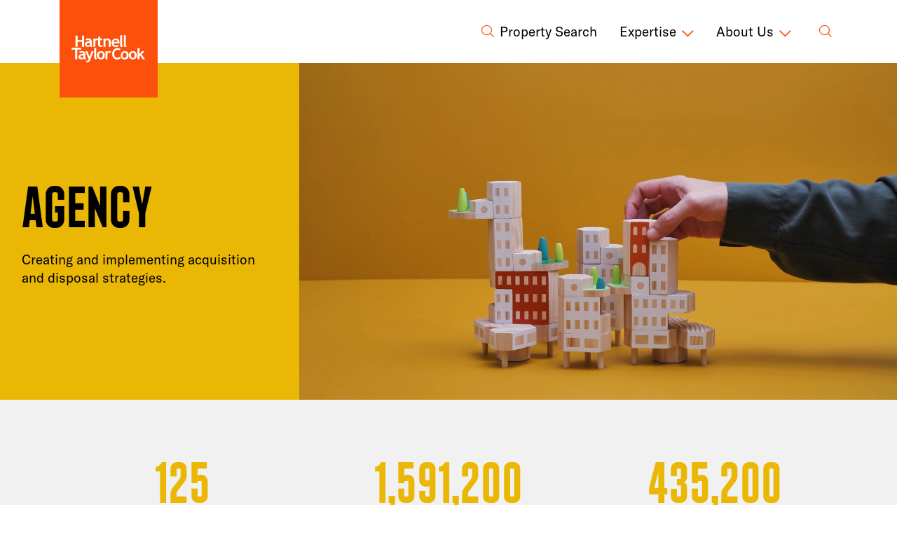

--- FILE ---
content_type: text/html; charset=UTF-8
request_url: https://htc.uk.com/agency/
body_size: 13612
content:
<!doctype html>
<html lang="en-US">
  <head>
  <meta charset="utf-8">
  <meta http-equiv="x-ua-compatible" content="ie=edge">
  <meta name="viewport" content="width=device-width, initial-scale=1, shrink-to-fit=no">
  <title>Tailored acquisition &#038; disposal strategies | Hartnell Taylor Cook</title>
	<style>img:is([sizes="auto" i], [sizes^="auto," i]) { contain-intrinsic-size: 3000px 1500px }</style>
	
<!-- The SEO Framework by Sybre Waaijer -->
<meta name="robots" content="max-snippet:-1,max-image-preview:standard,max-video-preview:-1" />
<link rel="canonical" href="https://htc.uk.com/agency/" />
<meta name="description" content="Hartnell Taylor Cook’s agency specialists support developers and investors at every stage of a property transaction." />
<meta property="og:type" content="website" />
<meta property="og:locale" content="en_US" />
<meta property="og:site_name" content="Hartnell Taylor Cook" />
<meta property="og:title" content="Tailored acquisition &#038; disposal strategies | Hartnell Taylor Cook" />
<meta property="og:description" content="Hartnell Taylor Cook’s agency specialists support developers and investors at every stage of a property transaction." />
<meta property="og:url" content="https://htc.uk.com/agency/" />
<meta property="og:image" content="https://htc.uk.com/app/uploads/2022/01/htc-share-agency.jpg" />
<meta property="og:image:width" content="1200" />
<meta property="og:image:height" content="630" />
<meta name="twitter:card" content="summary_large_image" />
<meta name="twitter:title" content="Tailored acquisition &#038; disposal strategies | Hartnell Taylor Cook" />
<meta name="twitter:description" content="Hartnell Taylor Cook’s agency specialists support developers and investors at every stage of a property transaction." />
<meta name="twitter:image" content="https://htc.uk.com/app/uploads/2022/01/htc-share-agency.jpg" />
<meta name="google-site-verification" content="2FCC3OQkR7ztCWN5fNjBRS1C5dKPdCoZX4GLQPdVEd0" />
<script type="application/ld+json">{"@context":"https://schema.org","@graph":[{"@type":"WebSite","@id":"https://htc.uk.com/#/schema/WebSite","url":"https://htc.uk.com/","name":"Hartnell Taylor Cook","inLanguage":"en-US","potentialAction":{"@type":"SearchAction","target":{"@type":"EntryPoint","urlTemplate":"https://htc.uk.com/search/{search_term_string}/"},"query-input":"required name=search_term_string"},"publisher":{"@type":"Organization","@id":"https://htc.uk.com/#/schema/Organization","name":"Hartnell Taylor Cook","url":"https://htc.uk.com/","logo":{"@type":"ImageObject","url":"https://htc.uk.com/app/uploads/2025/03/cropped-web-app-manifest-512x512-1.png","contentUrl":"https://htc.uk.com/app/uploads/2025/03/cropped-web-app-manifest-512x512-1.png","width":512,"height":512,"contentSize":"1169"}}},{"@type":"WebPage","@id":"https://htc.uk.com/agency/","url":"https://htc.uk.com/agency/","name":"Tailored acquisition &#038; disposal strategies | Hartnell Taylor Cook","description":"Hartnell Taylor Cook’s agency specialists support developers and investors at every stage of a property transaction.","inLanguage":"en-US","isPartOf":{"@id":"https://htc.uk.com/#/schema/WebSite"},"breadcrumb":{"@type":"BreadcrumbList","@id":"https://htc.uk.com/#/schema/BreadcrumbList","itemListElement":[{"@type":"ListItem","position":1,"item":"https://htc.uk.com/","name":"Hartnell Taylor Cook"},{"@type":"ListItem","position":2,"name":"Tailored acquisition &#038; disposal strategies | Hartnell Taylor Cook"}]},"potentialAction":{"@type":"ReadAction","target":"https://htc.uk.com/agency/"}}]}</script>
<!-- / The SEO Framework by Sybre Waaijer | 10.45ms meta | 5.53ms boot -->

<link rel='dns-prefetch' href='//js.createsend1.com' />
<link rel='dns-prefetch' href='//static.addtoany.com' />
<link rel='dns-prefetch' href='//cdn.jsdelivr.net' />
<link rel="alternate" type="application/rss+xml" title="Hartnell Taylor Cook &raquo; 2025: A Year of Giving Back Comments Feed" href="https://htc.uk.com/news/2025-a-year-of-giving-back/feed/" />
<script>
window._wpemojiSettings = {"baseUrl":"https:\/\/s.w.org\/images\/core\/emoji\/16.0.1\/72x72\/","ext":".png","svgUrl":"https:\/\/s.w.org\/images\/core\/emoji\/16.0.1\/svg\/","svgExt":".svg","source":{"concatemoji":"https:\/\/htc.uk.com\/wp\/wp-includes\/js\/wp-emoji-release.min.js?ver=6.8.3"}};
/*! This file is auto-generated */
!function(s,n){var o,i,e;function c(e){try{var t={supportTests:e,timestamp:(new Date).valueOf()};sessionStorage.setItem(o,JSON.stringify(t))}catch(e){}}function p(e,t,n){e.clearRect(0,0,e.canvas.width,e.canvas.height),e.fillText(t,0,0);var t=new Uint32Array(e.getImageData(0,0,e.canvas.width,e.canvas.height).data),a=(e.clearRect(0,0,e.canvas.width,e.canvas.height),e.fillText(n,0,0),new Uint32Array(e.getImageData(0,0,e.canvas.width,e.canvas.height).data));return t.every(function(e,t){return e===a[t]})}function u(e,t){e.clearRect(0,0,e.canvas.width,e.canvas.height),e.fillText(t,0,0);for(var n=e.getImageData(16,16,1,1),a=0;a<n.data.length;a++)if(0!==n.data[a])return!1;return!0}function f(e,t,n,a){switch(t){case"flag":return n(e,"\ud83c\udff3\ufe0f\u200d\u26a7\ufe0f","\ud83c\udff3\ufe0f\u200b\u26a7\ufe0f")?!1:!n(e,"\ud83c\udde8\ud83c\uddf6","\ud83c\udde8\u200b\ud83c\uddf6")&&!n(e,"\ud83c\udff4\udb40\udc67\udb40\udc62\udb40\udc65\udb40\udc6e\udb40\udc67\udb40\udc7f","\ud83c\udff4\u200b\udb40\udc67\u200b\udb40\udc62\u200b\udb40\udc65\u200b\udb40\udc6e\u200b\udb40\udc67\u200b\udb40\udc7f");case"emoji":return!a(e,"\ud83e\udedf")}return!1}function g(e,t,n,a){var r="undefined"!=typeof WorkerGlobalScope&&self instanceof WorkerGlobalScope?new OffscreenCanvas(300,150):s.createElement("canvas"),o=r.getContext("2d",{willReadFrequently:!0}),i=(o.textBaseline="top",o.font="600 32px Arial",{});return e.forEach(function(e){i[e]=t(o,e,n,a)}),i}function t(e){var t=s.createElement("script");t.src=e,t.defer=!0,s.head.appendChild(t)}"undefined"!=typeof Promise&&(o="wpEmojiSettingsSupports",i=["flag","emoji"],n.supports={everything:!0,everythingExceptFlag:!0},e=new Promise(function(e){s.addEventListener("DOMContentLoaded",e,{once:!0})}),new Promise(function(t){var n=function(){try{var e=JSON.parse(sessionStorage.getItem(o));if("object"==typeof e&&"number"==typeof e.timestamp&&(new Date).valueOf()<e.timestamp+604800&&"object"==typeof e.supportTests)return e.supportTests}catch(e){}return null}();if(!n){if("undefined"!=typeof Worker&&"undefined"!=typeof OffscreenCanvas&&"undefined"!=typeof URL&&URL.createObjectURL&&"undefined"!=typeof Blob)try{var e="postMessage("+g.toString()+"("+[JSON.stringify(i),f.toString(),p.toString(),u.toString()].join(",")+"));",a=new Blob([e],{type:"text/javascript"}),r=new Worker(URL.createObjectURL(a),{name:"wpTestEmojiSupports"});return void(r.onmessage=function(e){c(n=e.data),r.terminate(),t(n)})}catch(e){}c(n=g(i,f,p,u))}t(n)}).then(function(e){for(var t in e)n.supports[t]=e[t],n.supports.everything=n.supports.everything&&n.supports[t],"flag"!==t&&(n.supports.everythingExceptFlag=n.supports.everythingExceptFlag&&n.supports[t]);n.supports.everythingExceptFlag=n.supports.everythingExceptFlag&&!n.supports.flag,n.DOMReady=!1,n.readyCallback=function(){n.DOMReady=!0}}).then(function(){return e}).then(function(){var e;n.supports.everything||(n.readyCallback(),(e=n.source||{}).concatemoji?t(e.concatemoji):e.wpemoji&&e.twemoji&&(t(e.twemoji),t(e.wpemoji)))}))}((window,document),window._wpemojiSettings);
</script>
<style id='wp-emoji-styles-inline-css'>

	img.wp-smiley, img.emoji {
		display: inline !important;
		border: none !important;
		box-shadow: none !important;
		height: 1em !important;
		width: 1em !important;
		margin: 0 0.07em !important;
		vertical-align: -0.1em !important;
		background: none !important;
		padding: 0 !important;
	}
</style>
<link rel='stylesheet' id='wp-block-library-css' href='https://htc.uk.com/wp/wp-includes/css/dist/block-library/style.min.css?ver=6.8.3' media='all' />
<style id='classic-theme-styles-inline-css'>
/*! This file is auto-generated */
.wp-block-button__link{color:#fff;background-color:#32373c;border-radius:9999px;box-shadow:none;text-decoration:none;padding:calc(.667em + 2px) calc(1.333em + 2px);font-size:1.125em}.wp-block-file__button{background:#32373c;color:#fff;text-decoration:none}
</style>
<style id='safe-svg-svg-icon-style-inline-css'>
.safe-svg-cover{text-align:center}.safe-svg-cover .safe-svg-inside{display:inline-block;max-width:100%}.safe-svg-cover svg{fill:currentColor;height:100%;max-height:100%;max-width:100%;width:100%}

</style>
<style id='global-styles-inline-css'>
:root{--wp--preset--aspect-ratio--square: 1;--wp--preset--aspect-ratio--4-3: 4/3;--wp--preset--aspect-ratio--3-4: 3/4;--wp--preset--aspect-ratio--3-2: 3/2;--wp--preset--aspect-ratio--2-3: 2/3;--wp--preset--aspect-ratio--16-9: 16/9;--wp--preset--aspect-ratio--9-16: 9/16;--wp--preset--color--black: #000000;--wp--preset--color--cyan-bluish-gray: #abb8c3;--wp--preset--color--white: #ffffff;--wp--preset--color--pale-pink: #f78da7;--wp--preset--color--vivid-red: #cf2e2e;--wp--preset--color--luminous-vivid-orange: #ff6900;--wp--preset--color--luminous-vivid-amber: #fcb900;--wp--preset--color--light-green-cyan: #7bdcb5;--wp--preset--color--vivid-green-cyan: #00d084;--wp--preset--color--pale-cyan-blue: #8ed1fc;--wp--preset--color--vivid-cyan-blue: #0693e3;--wp--preset--color--vivid-purple: #9b51e0;--wp--preset--gradient--vivid-cyan-blue-to-vivid-purple: linear-gradient(135deg,rgba(6,147,227,1) 0%,rgb(155,81,224) 100%);--wp--preset--gradient--light-green-cyan-to-vivid-green-cyan: linear-gradient(135deg,rgb(122,220,180) 0%,rgb(0,208,130) 100%);--wp--preset--gradient--luminous-vivid-amber-to-luminous-vivid-orange: linear-gradient(135deg,rgba(252,185,0,1) 0%,rgba(255,105,0,1) 100%);--wp--preset--gradient--luminous-vivid-orange-to-vivid-red: linear-gradient(135deg,rgba(255,105,0,1) 0%,rgb(207,46,46) 100%);--wp--preset--gradient--very-light-gray-to-cyan-bluish-gray: linear-gradient(135deg,rgb(238,238,238) 0%,rgb(169,184,195) 100%);--wp--preset--gradient--cool-to-warm-spectrum: linear-gradient(135deg,rgb(74,234,220) 0%,rgb(151,120,209) 20%,rgb(207,42,186) 40%,rgb(238,44,130) 60%,rgb(251,105,98) 80%,rgb(254,248,76) 100%);--wp--preset--gradient--blush-light-purple: linear-gradient(135deg,rgb(255,206,236) 0%,rgb(152,150,240) 100%);--wp--preset--gradient--blush-bordeaux: linear-gradient(135deg,rgb(254,205,165) 0%,rgb(254,45,45) 50%,rgb(107,0,62) 100%);--wp--preset--gradient--luminous-dusk: linear-gradient(135deg,rgb(255,203,112) 0%,rgb(199,81,192) 50%,rgb(65,88,208) 100%);--wp--preset--gradient--pale-ocean: linear-gradient(135deg,rgb(255,245,203) 0%,rgb(182,227,212) 50%,rgb(51,167,181) 100%);--wp--preset--gradient--electric-grass: linear-gradient(135deg,rgb(202,248,128) 0%,rgb(113,206,126) 100%);--wp--preset--gradient--midnight: linear-gradient(135deg,rgb(2,3,129) 0%,rgb(40,116,252) 100%);--wp--preset--font-size--small: 13px;--wp--preset--font-size--medium: 20px;--wp--preset--font-size--large: 36px;--wp--preset--font-size--x-large: 42px;--wp--preset--spacing--20: 0.44rem;--wp--preset--spacing--30: 0.67rem;--wp--preset--spacing--40: 1rem;--wp--preset--spacing--50: 1.5rem;--wp--preset--spacing--60: 2.25rem;--wp--preset--spacing--70: 3.38rem;--wp--preset--spacing--80: 5.06rem;--wp--preset--shadow--natural: 6px 6px 9px rgba(0, 0, 0, 0.2);--wp--preset--shadow--deep: 12px 12px 50px rgba(0, 0, 0, 0.4);--wp--preset--shadow--sharp: 6px 6px 0px rgba(0, 0, 0, 0.2);--wp--preset--shadow--outlined: 6px 6px 0px -3px rgba(255, 255, 255, 1), 6px 6px rgba(0, 0, 0, 1);--wp--preset--shadow--crisp: 6px 6px 0px rgba(0, 0, 0, 1);}:where(.is-layout-flex){gap: 0.5em;}:where(.is-layout-grid){gap: 0.5em;}body .is-layout-flex{display: flex;}.is-layout-flex{flex-wrap: wrap;align-items: center;}.is-layout-flex > :is(*, div){margin: 0;}body .is-layout-grid{display: grid;}.is-layout-grid > :is(*, div){margin: 0;}:where(.wp-block-columns.is-layout-flex){gap: 2em;}:where(.wp-block-columns.is-layout-grid){gap: 2em;}:where(.wp-block-post-template.is-layout-flex){gap: 1.25em;}:where(.wp-block-post-template.is-layout-grid){gap: 1.25em;}.has-black-color{color: var(--wp--preset--color--black) !important;}.has-cyan-bluish-gray-color{color: var(--wp--preset--color--cyan-bluish-gray) !important;}.has-white-color{color: var(--wp--preset--color--white) !important;}.has-pale-pink-color{color: var(--wp--preset--color--pale-pink) !important;}.has-vivid-red-color{color: var(--wp--preset--color--vivid-red) !important;}.has-luminous-vivid-orange-color{color: var(--wp--preset--color--luminous-vivid-orange) !important;}.has-luminous-vivid-amber-color{color: var(--wp--preset--color--luminous-vivid-amber) !important;}.has-light-green-cyan-color{color: var(--wp--preset--color--light-green-cyan) !important;}.has-vivid-green-cyan-color{color: var(--wp--preset--color--vivid-green-cyan) !important;}.has-pale-cyan-blue-color{color: var(--wp--preset--color--pale-cyan-blue) !important;}.has-vivid-cyan-blue-color{color: var(--wp--preset--color--vivid-cyan-blue) !important;}.has-vivid-purple-color{color: var(--wp--preset--color--vivid-purple) !important;}.has-black-background-color{background-color: var(--wp--preset--color--black) !important;}.has-cyan-bluish-gray-background-color{background-color: var(--wp--preset--color--cyan-bluish-gray) !important;}.has-white-background-color{background-color: var(--wp--preset--color--white) !important;}.has-pale-pink-background-color{background-color: var(--wp--preset--color--pale-pink) !important;}.has-vivid-red-background-color{background-color: var(--wp--preset--color--vivid-red) !important;}.has-luminous-vivid-orange-background-color{background-color: var(--wp--preset--color--luminous-vivid-orange) !important;}.has-luminous-vivid-amber-background-color{background-color: var(--wp--preset--color--luminous-vivid-amber) !important;}.has-light-green-cyan-background-color{background-color: var(--wp--preset--color--light-green-cyan) !important;}.has-vivid-green-cyan-background-color{background-color: var(--wp--preset--color--vivid-green-cyan) !important;}.has-pale-cyan-blue-background-color{background-color: var(--wp--preset--color--pale-cyan-blue) !important;}.has-vivid-cyan-blue-background-color{background-color: var(--wp--preset--color--vivid-cyan-blue) !important;}.has-vivid-purple-background-color{background-color: var(--wp--preset--color--vivid-purple) !important;}.has-black-border-color{border-color: var(--wp--preset--color--black) !important;}.has-cyan-bluish-gray-border-color{border-color: var(--wp--preset--color--cyan-bluish-gray) !important;}.has-white-border-color{border-color: var(--wp--preset--color--white) !important;}.has-pale-pink-border-color{border-color: var(--wp--preset--color--pale-pink) !important;}.has-vivid-red-border-color{border-color: var(--wp--preset--color--vivid-red) !important;}.has-luminous-vivid-orange-border-color{border-color: var(--wp--preset--color--luminous-vivid-orange) !important;}.has-luminous-vivid-amber-border-color{border-color: var(--wp--preset--color--luminous-vivid-amber) !important;}.has-light-green-cyan-border-color{border-color: var(--wp--preset--color--light-green-cyan) !important;}.has-vivid-green-cyan-border-color{border-color: var(--wp--preset--color--vivid-green-cyan) !important;}.has-pale-cyan-blue-border-color{border-color: var(--wp--preset--color--pale-cyan-blue) !important;}.has-vivid-cyan-blue-border-color{border-color: var(--wp--preset--color--vivid-cyan-blue) !important;}.has-vivid-purple-border-color{border-color: var(--wp--preset--color--vivid-purple) !important;}.has-vivid-cyan-blue-to-vivid-purple-gradient-background{background: var(--wp--preset--gradient--vivid-cyan-blue-to-vivid-purple) !important;}.has-light-green-cyan-to-vivid-green-cyan-gradient-background{background: var(--wp--preset--gradient--light-green-cyan-to-vivid-green-cyan) !important;}.has-luminous-vivid-amber-to-luminous-vivid-orange-gradient-background{background: var(--wp--preset--gradient--luminous-vivid-amber-to-luminous-vivid-orange) !important;}.has-luminous-vivid-orange-to-vivid-red-gradient-background{background: var(--wp--preset--gradient--luminous-vivid-orange-to-vivid-red) !important;}.has-very-light-gray-to-cyan-bluish-gray-gradient-background{background: var(--wp--preset--gradient--very-light-gray-to-cyan-bluish-gray) !important;}.has-cool-to-warm-spectrum-gradient-background{background: var(--wp--preset--gradient--cool-to-warm-spectrum) !important;}.has-blush-light-purple-gradient-background{background: var(--wp--preset--gradient--blush-light-purple) !important;}.has-blush-bordeaux-gradient-background{background: var(--wp--preset--gradient--blush-bordeaux) !important;}.has-luminous-dusk-gradient-background{background: var(--wp--preset--gradient--luminous-dusk) !important;}.has-pale-ocean-gradient-background{background: var(--wp--preset--gradient--pale-ocean) !important;}.has-electric-grass-gradient-background{background: var(--wp--preset--gradient--electric-grass) !important;}.has-midnight-gradient-background{background: var(--wp--preset--gradient--midnight) !important;}.has-small-font-size{font-size: var(--wp--preset--font-size--small) !important;}.has-medium-font-size{font-size: var(--wp--preset--font-size--medium) !important;}.has-large-font-size{font-size: var(--wp--preset--font-size--large) !important;}.has-x-large-font-size{font-size: var(--wp--preset--font-size--x-large) !important;}
:where(.wp-block-post-template.is-layout-flex){gap: 1.25em;}:where(.wp-block-post-template.is-layout-grid){gap: 1.25em;}
:where(.wp-block-columns.is-layout-flex){gap: 2em;}:where(.wp-block-columns.is-layout-grid){gap: 2em;}
:root :where(.wp-block-pullquote){font-size: 1.5em;line-height: 1.6;}
</style>
<link rel='stylesheet' id='multiselect-css' href='//htc.uk.com/app/plugins/propertyhive/assets/css/jquery.multiselect.css?ver=2.4.18' media='all' />
<link rel='stylesheet' id='propertyhive-general-css' href='//htc.uk.com/app/plugins/propertyhive/assets/css/propertyhive.css?ver=2.1.11' media='all' />
<link rel='stylesheet' id='jquery-ui-style-css' href='https://htc.uk.com/app/plugins/propertyhive/assets/css/jquery-ui/jquery-ui.css?ver=2.1.11' media='all' />
<link rel='stylesheet' id='addtoany-css' href='https://htc.uk.com/app/plugins/add-to-any/addtoany.min.css?ver=1.16' media='all' />
<script src="https://htc.uk.com/wp/wp-includes/js/jquery/jquery.min.js?ver=3.7.1" id="jquery-core-js"></script>
<script src="https://htc.uk.com/wp/wp-includes/js/jquery/jquery-migrate.min.js?ver=3.4.1" id="jquery-migrate-js"></script>
<script src="https://js.createsend1.com/javascript/copypastesubscribeformlogic.js?ver=2.0.0" id="campaign-monitor-js"></script>
<script id="addtoany-core-js-before">
window.a2a_config=window.a2a_config||{};a2a_config.callbacks=[];a2a_config.overlays=[];a2a_config.templates={};
a2a_config.icon_color="transparent,#ffffff";
</script>
<script defer src="https://static.addtoany.com/menu/page.js" id="addtoany-core-js"></script>
<script defer src="https://htc.uk.com/app/plugins/add-to-any/addtoany.min.js?ver=1.1" id="addtoany-jquery-js"></script>
<script src="https://cdn.jsdelivr.net/npm/alpinejs@3.13.1/dist/cdn.min.js?ver=6.8.3" id="alpine-js"></script>
<link rel="https://api.w.org/" href="https://htc.uk.com/wp-json/" /><link rel="alternate" title="JSON" type="application/json" href="https://htc.uk.com/wp-json/wp/v2/pages/50" /><link rel="EditURI" type="application/rsd+xml" title="RSD" href="https://htc.uk.com/wp/xmlrpc.php?rsd" />
<link rel="alternate" title="oEmbed (JSON)" type="application/json+oembed" href="https://htc.uk.com/wp-json/oembed/1.0/embed?url=https%3A%2F%2Fhtc.uk.com%2Fnews%2F2025-a-year-of-giving-back%2F" />
<link rel="alternate" title="oEmbed (XML)" type="text/xml+oembed" href="https://htc.uk.com/wp-json/oembed/1.0/embed?url=https%3A%2F%2Fhtc.uk.com%2Fnews%2F2025-a-year-of-giving-back%2F&#038;format=xml" />
<!-- Google Tag Manager -->
<script>(function(w,d,s,l,i){w[l]=w[l]||[];w[l].push({'gtm.start':
new Date().getTime(),event:'gtm.js'});var f=d.getElementsByTagName(s)[0],
j=d.createElement(s),dl=l!='dataLayer'?'&l='+l:'';j.async=true;j.src=
'https://www.googletagmanager.com/gtm.js?id='+i+dl;f.parentNode.insertBefore(j,f);
})(window,document,'script','dataLayer','GTM-5BXM64L');</script>
<!-- End Google Tag Manager -->
<link rel="icon" href="https://htc.uk.com/app/uploads/2025/03/cropped-web-app-manifest-512x512-1-32x32.png" sizes="32x32" />
<link rel="icon" href="https://htc.uk.com/app/uploads/2025/03/cropped-web-app-manifest-512x512-1-192x192.png" sizes="192x192" />
<link rel="apple-touch-icon" href="https://htc.uk.com/app/uploads/2025/03/cropped-web-app-manifest-512x512-1-180x180.png" />
<meta name="msapplication-TileImage" content="https://htc.uk.com/app/uploads/2025/03/cropped-web-app-manifest-512x512-1-270x270.png" />
  <link rel="preload" as="style" href="https://htc.uk.com/app/themes/htc/public/build/assets/app-DAI3yLBR.css" /><link rel="modulepreload" href="https://htc.uk.com/app/themes/htc/public/build/assets/app-DCyTQVYU.js" /><link rel="stylesheet" href="https://htc.uk.com/app/themes/htc/public/build/assets/app-DAI3yLBR.css" /><script type="module" src="https://htc.uk.com/app/themes/htc/public/build/assets/app-DCyTQVYU.js"></script>
</head>
  <body class="wp-singular page-template page-template-template-expertise page page-id-50 page-parent wp-embed-responsive wp-theme-htc 2025-a-year-of-giving-back app-data singular-data page-data page-7906-data page-2025-a-year-of-giving-back-data">
    <!-- Google Tag Manager (noscript) -->
<noscript><iframe src="https://www.googletagmanager.com/ns.html?id=GTM-5BXM64L" height="0" width="0" style="display:none;visibility:hidden"></iframe></noscript>
<!-- End Google Tag Manager (noscript) -->
        <header class="" x-data="{ searchExpanded : false }">
  <div class="banner fixed-top" id="main-navbar">
    <div class="bg-c-gray-light text-white py-4" x-show="searchExpanded">
      <div class="container position-relative">
        <div class="d-lg-flex justify-content-center align-items-center">
          <h3 class="text-dark mr-md-5 mb-md-3 mb-lg-0 text-center mb-4 text-md-left">Begin your search here:</h3>

          <form role="search" method="get" class="search-form justify-content-center justify-content-md-start" action="/">
            <label class="h-100 mb-0">
              <span class="screen-reader-text">Search for:</span>
              <input type="search" class="search-field rounded-0 h-100 border-0 px-2" placeholder="Search …" value="" name="s">
            </label>
            <button type="submit" class="search-submit search-icon search-btn text-white rounded-0" value=""></button>
          </form>

          <a href="#" x-on:click.prevent="searchExpanded = !searchExpanded" class="icon-cross close-button ml-4"></a>
        </div>
      </div>
    </div>
    <div class="bg p-0">

      <div class="container-md position-relative py-4">
        <div class="row align-items-center ">
          <div class="col">
            <div class="logo-wrapper">
              <a class="" href="https://htc.uk.com/">
                <div id="logo-container">
                  <svg id="htc-logo" xmlns="http://www.w3.org/2000/svg" viewBox="0 0 154 154" style="enable-background:new 0 0 154 154" xml:space="preserve"><path style="fill-rule:evenodd;clip-rule:evenodd;fill:#fc500c" d="M0 0h154v154H0z"/><path d="M65.6 72.3c-.8 0-1.3-.3-1.5-.6-.3-.4-.4-1-.4-2v-5.6h3.5v-2.4h-3.5V58l-3 1.1v2.5c-.4-.1-.8-.1-1.3-.1-1.4 0-2.5.5-3.4 1.4v-1.3h-3v12.9h3v-7.3c0-.9.3-1.6.9-2.3.3-.6.9-1 1.6-1 .6 0 1.4.3 2 .6v6.1c0 1.4.4 2.4 1 3.2.8.8 1.8 1.1 3 1.1 1.3 0 2.3-.1 3-.4v-2.8c-.5.5-1.3.6-1.9.6m-30.3 2.2v-8h-7.1v8H25V56.9h3.3v6.8h7.1v-6.8h3.2v17.6h-3.3zm12.2-4.8c0 1.8-.9 2.7-2.8 2.7-1.4 0-2-.5-2-1.8 0-1.5 1.3-2.3 3.7-2.3.3 0 .6 0 1.1.1v1.3zm1.1 4.7c.4.4.8.5 1.1.5.4 0 .8 0 1.1-.1.3-.1.6-.4.9-.8-.8-.4-1-1.5-1-3.3v-2.9c0-2.5-.5-4.2-1.4-5.1-1-.9-2.5-1.4-4.5-1.4-1.5 0-2.6.3-3.8.8l.6 2.4c.8-.4 1.8-.6 2.9-.6 1.9 0 2.9.8 2.9 2.3-.5-.1-.9-.3-1.3-.3-2 0-3.7.4-4.8 1.3s-1.6 2-1.6 3.5c0 1.3.4 2.3 1.3 2.9.8.6 1.9 1 3.3 1 .8 0 1.5-.1 2.1-.4s1.1-.6 1.4-1.1c.1.5.4.9.8 1.3m28.6.1v-7.3c0-1.1-.3-1.9-.6-2.4-.4-.5-1.1-.8-2.1-.8-.5 0-.9.1-1.4.4s-.9.5-1.1.9v9.2h-3V61.6h2l.5 1.3c.9-1 2-1.5 3.7-1.5 1.5 0 2.8.5 3.7 1.4.9.9 1.4 2.3 1.4 3.8v8h-3.1zm10.7-10.6c1.9 0 2.9 1 3.2 2.8h-6.4c.3-1.8 1.4-2.8 3.2-2.8m6.2 3.5c0-1.8-.5-3.2-1.6-4.3-1.1-1.1-2.6-1.6-4.5-1.6-1.8 0-3.3.6-4.5 1.9-1.3 1.3-1.9 2.9-1.9 4.9s.6 3.7 1.8 4.8c1.1 1.1 2.8 1.8 4.7 1.8 2.1 0 3.8-.4 4.8-1.3l-1.1-2.3c-.8.8-1.8 1.1-3.2 1.1-1.1 0-2-.3-2.6-.9-.6-.5-1-1.4-1.1-2.4h9.3c-.1-.8-.1-1.3-.1-1.7m1.1-10.6 3-.8v14.6c0 1.6.5 2.5 1.4 2.8-.5.9-1.3 1.4-2.4 1.4-1.4 0-2-.9-2-2.8V56.8zm5.7 0 3-.8v14.6c0 1.6.5 2.5 1.4 2.8-.5.9-1.3 1.4-2.4 1.4-1.4 0-2-.9-2-2.8V56.8zM19 76v2.8h5.6V94h3.2V78.8h6V76H19zm18.5 13.3c0 1.7-.9 2.6-2.6 2.6-1.4 0-2-.6-2-1.7 0-1.5 1.1-2.3 3.5-2.3.3 0 .6 0 1.1.1v1.3zm1 4.5c.4.2.8.5 1.1.5s.8 0 1-.1c.3-.1.6-.4.9-.7-.6-.5-1-1.5-1-3.2v-2.7c0-2.5-.5-4.1-1.4-4.9-.9-.9-2.4-1.4-4.3-1.4-1.4 0-2.6.2-3.7.7l.6 2.3c.8-.4 1.8-.6 2.9-.6 1.9 0 2.9.7 2.9 2.2-.5-.1-.9-.1-1.3-.1-2 0-3.7.4-4.8 1.2s-1.6 2-1.6 3.4c0 1.2.4 2.2 1.1 2.8.8.6 1.9 1 3.3 1 .8 0 1.4-.1 2.1-.4.6-.2 1.1-.6 1.4-1.1.3.4.4.8.8 1.1m9.3 2.2c-.3.9-1 1.6-2 2.1s-2.3.9-3.7.9v-2.6c2.3 0 3.5-.6 3.5-1.7 0-.7-.4-1.8-1-3.4l-4.2-9.8h3.2l3.5 8.7 3.2-8.7h3.2L47.8 96zm6.7-19.3 3-.7v14.1c0 1.6.5 2.5 1.4 2.7-.5.9-1.3 1.4-2.4 1.4-1.4 0-2-.9-2-2.7V76.7zm8.2 8c.5-.7 1.3-1.1 2.3-1.1 2 0 3 1.4 3 4.1 0 1.4-.3 2.3-.9 3.1-.5.7-1.3 1.1-2.3 1.1-2 0-3-1.4-3-4.2.2-1.2.4-2.2.9-3m-2.3 7.8c1.1 1.2 2.6 1.8 4.5 1.8s3.4-.6 4.5-1.7c1.1-1.2 1.6-2.8 1.6-4.8s-.5-3.6-1.6-4.8c-1.1-1.2-2.6-1.7-4.5-1.7s-3.4.6-4.5 1.8c-1.1 1.2-1.8 2.7-1.8 4.7.2 1.9.7 3.5 1.8 4.7m19.2-8.4c-.5-.4-1.1-.5-1.8-.5-.8 0-1.3.4-1.9 1-.5.6-.8 1.4-.8 2.2V94h-3V81.4h3v1.2c.9-.9 2-1.4 3.4-1.4 1 0 1.8.1 2.4.5l-1.3 2.4zm16-6.4-1.3 2.5c-.6-.6-1.8-1-3.4-1-1.5 0-2.6.6-3.7 1.8-.9 1.2-1.4 2.7-1.4 4.6 0 1.8.4 3.3 1.3 4.4.9 1.1 2 1.6 3.5 1.6 1.6 0 3-.6 3.9-1.7l1.5 2.5c-1.3 1.4-3.2 2-5.6 2-2.5 0-4.4-.7-5.8-2.3s-2-3.7-2-6.5c0-2.6.8-4.7 2.3-6.4s3.4-2.6 5.8-2.6c2.2-.1 3.7.3 4.9 1.1m4.3 7c.6-.7 1.4-1.1 2.3-1.1 2 0 3 1.4 3 4.1 0 1.4-.3 2.3-.9 3.1-.5.7-1.3 1.1-2.3 1.1-2 0-3.2-1.4-3.2-4.2.2-1.2.6-2.2 1.1-3m-2.2 7.8c1.1 1.2 2.6 1.8 4.7 1.8 1.9 0 3.4-.6 4.5-1.7 1.1-1.2 1.6-2.8 1.6-4.8s-.5-3.6-1.6-4.8c-1.1-1.2-2.6-1.7-4.5-1.7s-3.4.6-4.5 1.8c-1.1 1.2-1.6 2.7-1.6 4.7-.3 1.9.2 3.5 1.4 4.7m15.1-7.8c.5-.7 1.3-1.1 2.3-1.1 2 0 3 1.4 3 4.1 0 1.4-.3 2.3-.8 3.1-.5.7-1.3 1.1-2.3 1.1-2 0-3-1.4-3-4.2-.1-1.2.3-2.2.8-3m-2.3 7.8c1.1 1.2 2.6 1.8 4.5 1.8s3.4-.6 4.5-1.7c1.1-1.2 1.6-2.8 1.6-4.8s-.5-3.6-1.6-4.8c-1.1-1.2-2.6-1.7-4.5-1.7s-3.4.6-4.5 1.8-1.6 2.7-1.6 4.7c0 1.9.5 3.5 1.6 4.7m11.8-15.8V94h3v-4.2l1.4-1.5 3.8 5.7h3.5l-5.2-7.7 4.3-4.8h-3.5l-4.3 4.8V76l-3 .7z" style="fill:#fff"/></svg>
                </div>
              </a>
            </div>
          </div>

          <div class="col-8 position-static">
            <div class="d-flex align-items-center justify-content-end navbar navbar-expand-lg position-static p-0">
              <button class="navbar-toggler icon-bars-solid d-lg-none text-c-orange" type="button" data-toggle="collapse" data-target="#navbarToggle" aria-controls="navbarToggleExternalContent" aria-expanded="false" aria-label="Toggle navigation"></button>
              <div class="collapse navbar-collapse justify-content-end" id="navbarToggle">
                <div class="d-flex justify-content-between p-3 p-md-0">
                <p class="mb-0 p-2 px-3 search-icon"><a href="/search/">Property Search</a></p>
                  <button class="navbar-toggler icon-bars-solid d-lg-none text-c-orange" type="button" data-toggle="collapse" data-target="#navbarToggle" aria-controls="navbarToggleExternalContent" aria-expanded="false" aria-label="Toggle navigation"></button>
                </div>

                <div>
                                      <ul id="menu-primary-navigation" class="nav"><li id="menu-item-1828" class="menu-item menu-item-type-custom menu-item-object-custom current-menu-ancestor current-menu-parent menu-item-has-children menu-item-1828"><a href="#">Expertise</a>
<ul class="sub-menu">
	<li id="menu-item-1831" class="menu-item menu-item-type-post_type menu-item-object-page current-menu-item page_item page-item-50 current_page_item menu-item-has-children menu-item-1831"><a href="https://htc.uk.com/agency/" aria-current="page">Agency</a>
	<ul class="sub-menu">
		<li id="menu-item-1832" class="menu-item menu-item-type-post_type menu-item-object-page menu-item-1832"><a href="https://htc.uk.com/agency/development/">Development</a></li>
		<li id="menu-item-1833" class="menu-item menu-item-type-post_type menu-item-object-page menu-item-1833"><a href="https://htc.uk.com/agency/industrial/">Industrial</a></li>
		<li id="menu-item-1834" class="menu-item menu-item-type-post_type menu-item-object-page menu-item-1834"><a href="https://htc.uk.com/agency/investment/">Investment</a></li>
		<li id="menu-item-1840" class="menu-item menu-item-type-post_type menu-item-object-page menu-item-1840"><a href="https://htc.uk.com/agency/lease-advisory/">Lease Advisory</a></li>
		<li id="menu-item-1835" class="menu-item menu-item-type-post_type menu-item-object-page menu-item-1835"><a href="https://htc.uk.com/agency/office/">Office</a></li>
		<li id="menu-item-1843" class="menu-item menu-item-type-post_type menu-item-object-page menu-item-1843"><a href="https://htc.uk.com/agency/rating/">Rating</a></li>
		<li id="menu-item-1836" class="menu-item menu-item-type-post_type menu-item-object-page menu-item-1836"><a href="https://htc.uk.com/agency/retail-leisure/">Retail &#038; Leisure</a></li>
		<li id="menu-item-1844" class="menu-item menu-item-type-post_type menu-item-object-page menu-item-1844"><a href="https://htc.uk.com/agency/valuation/">Valuation</a></li>
	</ul>
</li>
	<li id="menu-item-1837" class="menu-item menu-item-type-post_type menu-item-object-page menu-item-has-children menu-item-1837"><a href="https://htc.uk.com/consultancy/">Consultancy</a>
	<ul class="sub-menu">
		<li id="menu-item-1838" class="menu-item menu-item-type-post_type menu-item-object-page menu-item-1838"><a href="https://htc.uk.com/consultancy/building-consultancy/">Building Consultancy</a></li>
		<li id="menu-item-1839" class="menu-item menu-item-type-post_type menu-item-object-page menu-item-1839"><a href="https://htc.uk.com/consultancy/cost-consultancy/">Cost Consultancy</a></li>
		<li id="menu-item-1841" class="menu-item menu-item-type-post_type menu-item-object-page menu-item-1841"><a href="https://htc.uk.com/consultancy/mechanical-electrical/">Mechanical &#038; Electrical</a></li>
		<li id="menu-item-1842" class="menu-item menu-item-type-post_type menu-item-object-page menu-item-1842"><a href="https://htc.uk.com/consultancy/project-management/">Project Management</a></li>
		<li id="menu-item-6758" class="menu-item menu-item-type-post_type menu-item-object-page menu-item-6758"><a href="https://htc.uk.com/consultancy/public-sector/">Public Sector</a></li>
	</ul>
</li>
	<li id="menu-item-1845" class="menu-item menu-item-type-post_type menu-item-object-page menu-item-has-children menu-item-1845"><a href="https://htc.uk.com/management/">Management</a>
	<ul class="sub-menu">
		<li id="menu-item-1846" class="menu-item menu-item-type-post_type menu-item-object-page menu-item-1846"><a href="https://htc.uk.com/management/asset-management/">Asset Management</a></li>
		<li id="menu-item-1847" class="menu-item menu-item-type-post_type menu-item-object-page menu-item-1847"><a href="https://htc.uk.com/management/facilities-management/">Facilities Management</a></li>
		<li id="menu-item-1848" class="menu-item menu-item-type-post_type menu-item-object-page menu-item-1848"><a href="https://htc.uk.com/management/property-management/">Property Management</a></li>
	</ul>
</li>
	<li id="menu-item-1849" class="menu-item menu-item-type-custom menu-item-object-custom menu-item-1849"><a href="/track-record/">Track Record</a></li>
</ul>
</li>
<li id="menu-item-1830" class="menu-item menu-item-type-custom menu-item-object-custom menu-item-has-children menu-item-1830"><a href="#">About Us</a>
<ul class="sub-menu">
	<li id="menu-item-1853" class="menu-item menu-item-type-post_type menu-item-object-page menu-item-1853"><a href="https://htc.uk.com/commitment/">About Us</a></li>
	<li id="menu-item-1851" class="menu-item menu-item-type-post_type menu-item-object-page menu-item-1851"><a href="https://htc.uk.com/meet-the-team/">Meet The Team</a></li>
	<li id="menu-item-1852" class="menu-item menu-item-type-post_type menu-item-object-page menu-item-1852"><a href="https://htc.uk.com/news/">News</a></li>
	<li id="menu-item-1854" class="menu-item menu-item-type-custom menu-item-object-custom menu-item-1854"><a href="/careers/">Careers</a></li>
	<li id="menu-item-1873" class="menu-item menu-item-type-post_type menu-item-object-page menu-item-1873"><a href="https://htc.uk.com/esg/">ESG Commitment</a></li>
	<li id="menu-item-1958" class="menu-item menu-item-type-post_type menu-item-object-page menu-item-1958"><a href="https://htc.uk.com/contact/">Contact</a></li>
</ul>
</li>
</ul>
                                  </div>
              </div>
                <a x-on:click.prevent="searchExpanded = !searchExpanded" href="#" class="search-icon ml-4"><p class="mb-0 p-2 px-3"></p></a>
            </div>
          </div>
        </div>
      </div>
    </div>
  </div>

</header>
    <div class="wrap" role="document">
      <div class="content">
        <main class="main">
          <div class="hero--expertise
  bg-c-yellow
">

<div class="container-fluid">
  <div class="row align-items-center position-relative">
    <div class="col-lg-8 p-0 order-lg-2">
      
              <div class="embed-responsive embed-responsive-16by9">
          <video class="embed-responsive-item" playsinline loop="loop" width="100%" height="100%" preload="true" poster="" autoplay="autoplay" muted="muted">
            <source type="video/mp4" src="https://htc.uk.com/app/uploads/2021/12/htc-agency.mp4">
          </video>
        </div>
      
      </div>
      <div class="col-lg-4 order-lg-1">
        <div class="block-pad-y block-text">
                      <h1>Agency</h1>
          
          
<p>Creating and implementing acquisition and disposal strategies.</p>
        </div>
      </div>
    </div>
  </div>
</div>
<div class="bg-c-gray-light block-pad-y animate
  text-c-yellow
">
  <div class="container-md">
    <div class="row justify-content-center">

            <div class="col-4 text-center animate-delay">
        <div>
                      <span class="h1 d-block mb-0 counter_num">182</span>
          
                      <span class="text-primary">instructions</span>
          
        </div>
      </div>
            <div class="col-4 text-center animate-delay">
        <div>
                      <span class="h1 d-block mb-0 counter_num">2,340,000</span>
          
                      <span class="text-primary">sq ft available</span>
          
        </div>
      </div>
            <div class="col-4 text-center animate-delay">
        <div>
                      <span class="h1 d-block mb-0 counter_num">640,000</span>
          
                      <span class="text-primary">sq ft under offer</span>
          
        </div>
      </div>
      
    </div>
  </div>
</div>

<div class="bg-primary breadcrumbs py-3 text-c-yellow">
  <div class="container">
    <!-- Breadcrumb NavXT 7.4.1 -->
<span property="itemListElement" typeof="ListItem"><a property="item" typeof="WebPage" title="Go to Hartnell Taylor Cook." href="https://htc.uk.com" class="home" ><span property="name">Home</span></a><meta property="position" content="1"></span> / <span property="itemListElement" typeof="ListItem"><span property="name" class="post post-page current-item">Agency</span><meta property="url" content="https://htc.uk.com/agency/"><meta property="position" content="2"></span>  </div>
</div>


<a href="https://htc.uk.com/agency/development/" class="module-link animate
              yellow
            ">
      <div class="wrapper">
        <div class="container-md">
          <div class="row align-items-center block-pad-y">
            <div class="col-10 col-lg-6">
              <h2>Development</h2>
            </div>
            <div class="col-2 text-right">
                <button type="button" class="btn-arrow black no-hover"></button>
            </div>
          </div>
        </div>
      </div>
    </a>

  
    <a href="https://htc.uk.com/agency/industrial/" class="module-link animate
              yellow
            ">
      <div class="wrapper">
        <div class="container-md">
          <div class="row align-items-center block-pad-y">
            <div class="col-10 col-lg-6">
              <h2>Industrial</h2>
            </div>
            <div class="col-2 text-right">
                <button type="button" class="btn-arrow black no-hover"></button>
            </div>
          </div>
        </div>
      </div>
    </a>

  
    <a href="https://htc.uk.com/agency/investment/" class="module-link animate
              yellow
            ">
      <div class="wrapper">
        <div class="container-md">
          <div class="row align-items-center block-pad-y">
            <div class="col-10 col-lg-6">
              <h2>Investment</h2>
            </div>
            <div class="col-2 text-right">
                <button type="button" class="btn-arrow black no-hover"></button>
            </div>
          </div>
        </div>
      </div>
    </a>

  
    <a href="https://htc.uk.com/agency/lease-advisory/" class="module-link animate
              yellow
            ">
      <div class="wrapper">
        <div class="container-md">
          <div class="row align-items-center block-pad-y">
            <div class="col-10 col-lg-6">
              <h2>Lease Advisory</h2>
            </div>
            <div class="col-2 text-right">
                <button type="button" class="btn-arrow black no-hover"></button>
            </div>
          </div>
        </div>
      </div>
    </a>

  
    <a href="https://htc.uk.com/agency/office/" class="module-link animate
              yellow
            ">
      <div class="wrapper">
        <div class="container-md">
          <div class="row align-items-center block-pad-y">
            <div class="col-10 col-lg-6">
              <h2>Office</h2>
            </div>
            <div class="col-2 text-right">
                <button type="button" class="btn-arrow black no-hover"></button>
            </div>
          </div>
        </div>
      </div>
    </a>

  
    <a href="https://htc.uk.com/agency/rating/" class="module-link animate
              yellow
            ">
      <div class="wrapper">
        <div class="container-md">
          <div class="row align-items-center block-pad-y">
            <div class="col-10 col-lg-6">
              <h2>Rating</h2>
            </div>
            <div class="col-2 text-right">
                <button type="button" class="btn-arrow black no-hover"></button>
            </div>
          </div>
        </div>
      </div>
    </a>

  
    <a href="https://htc.uk.com/agency/retail-leisure/" class="module-link animate
              yellow
            ">
      <div class="wrapper">
        <div class="container-md">
          <div class="row align-items-center block-pad-y">
            <div class="col-10 col-lg-6">
              <h2>Retail &#038; Leisure</h2>
            </div>
            <div class="col-2 text-right">
                <button type="button" class="btn-arrow black no-hover"></button>
            </div>
          </div>
        </div>
      </div>
    </a>

  
    <a href="https://htc.uk.com/agency/valuation/" class="module-link animate
              yellow
            ">
      <div class="wrapper">
        <div class="container-md">
          <div class="row align-items-center block-pad-y">
            <div class="col-10 col-lg-6">
              <h2>Valuation</h2>
            </div>
            <div class="col-2 text-right">
                <button type="button" class="btn-arrow black no-hover"></button>
            </div>
          </div>
        </div>
      </div>
    </a>

  

<div class=" block-pad-y module-articles animate">
    <div class="container-md">
        <div class="row">
          <div class="col text-left text-sm-center link-orange">
            <h2 class="mb-8">The Latest News</h2>
          </div>
        </div>

                
                  
                  
        
        <div class="row justify-content-center">
                                  
            <div class="col-md-6 col-lg-4">
              <article class="post-8229 post type-post status-publish format-standard has-post-thumbnail hentry category-insights tag-agency">
  <div>
    <a href="https://htc.uk.com/news/business-rates-guest-article-in-aces-terrier/">
              <img width="800" height="550" src="https://htc.uk.com/app/uploads/2026/01/Aces-Terrier-article-about-business-rates-Hartnell-Taylor-Cook-Jan-2026-800x550.jpg" class="img-fluid w-100 wp-post-image" alt="Chris Grose writes for Aces Terrier about business rates Hartnell Taylor Cook Jan 2026" decoding="async" loading="lazy" />      
      <div class="position-absolute text-c-white small">
        <div class="h-100 d-flex flex-column justify-content-between">
          <div>
            <div class="d-flex tags">
                                                <div class="text-white px-2 py-1 text-uppercase mt-2 mb-4  bg-c-yellow   ">
                    <h5 class="mb-0">agency</h5>
                  </div>
                                          </div>
            <p class="updated text-uppercase" datetime="2026-01-20T15:46:59+00:00">20 Jan 2026</p>
            <h3 class="font-weight-bold entry-title text-uppercase mb-4">Business Rates &#8211; guest article in ACES Terrier</h3>
          </div>
          <div class="read-more d-flex mb-2"><p class="mb-0">Read More</p><div class="pl-2 ml-2 text-c-yellow arrow"></div></div>
        </div>
      </div>
    </a>
  </div>
</article>
            </div>
                                  
            <div class="col-md-6 col-lg-4">
              <article class="post-8027 post type-post status-publish format-standard has-post-thumbnail hentry category-insights tag-agency tag-rating">
  <div>
    <a href="https://htc.uk.com/news/winners-and-losers-where-the-budget-leaves-us-with-business-rates/">
              <img width="800" height="550" src="https://htc.uk.com/app/uploads/2025/12/Property-Reporter-article-by-Chris-Grose-Dec-2025-Hartnell-Taylor-Cook-2-800x550.jpg" class="img-fluid w-100 wp-post-image" alt="Property Reporter article by Chris Grose Dec 2025 Hartnell Taylor Cook 2" decoding="async" loading="lazy" />      
      <div class="position-absolute text-c-white small">
        <div class="h-100 d-flex flex-column justify-content-between">
          <div>
            <div class="d-flex tags">
                                                <div class="text-white px-2 py-1 text-uppercase mt-2 mb-4  bg-c-yellow   ">
                    <h5 class="mb-0">agency</h5>
                  </div>
                                  <div class="text-white px-2 py-1 text-uppercase mt-2 mb-4   ">
                    <h5 class="mb-0">Rating</h5>
                  </div>
                                          </div>
            <p class="updated text-uppercase" datetime="2025-12-18T09:00:00+00:00">18 Dec 2025</p>
            <h3 class="font-weight-bold entry-title text-uppercase mb-4">Winners and losers: where the Budget leaves us with business rates</h3>
          </div>
          <div class="read-more d-flex mb-2"><p class="mb-0">Read More</p><div class="pl-2 ml-2 text-c-yellow arrow"></div></div>
        </div>
      </div>
    </a>
  </div>
</article>
            </div>
                                  
            <div class="col-md-6 col-lg-4">
              <article class="post-7906 post type-post status-publish format-standard has-post-thumbnail hentry category-news tag-esg tag-agency">
  <div>
    <a href="https://htc.uk.com/news/2025-a-year-of-giving-back/">
              <img width="800" height="550" src="https://htc.uk.com/app/uploads/2025/12/Charitable-activities-summary-2025-Hartnell-Taylor-Cook-800x550.jpg" class="img-fluid w-100 wp-post-image" alt="Charitable activities summary 2025 Hartnell Taylor Cook" decoding="async" loading="lazy" />      
      <div class="position-absolute text-c-white small">
        <div class="h-100 d-flex flex-column justify-content-between">
          <div>
            <div class="d-flex tags">
                                                <div class="text-white px-2 py-1 text-uppercase mt-2 mb-4   ">
                    <h5 class="mb-0">ESG</h5>
                  </div>
                                  <div class="text-white px-2 py-1 text-uppercase mt-2 mb-4  bg-c-yellow   ">
                    <h5 class="mb-0">agency</h5>
                  </div>
                                          </div>
            <p class="updated text-uppercase" datetime="2025-12-17T16:28:12+00:00">17 Dec 2025</p>
            <h3 class="font-weight-bold entry-title text-uppercase mb-4">2025: A Year of Giving Back</h3>
          </div>
          <div class="read-more d-flex mb-2"><p class="mb-0">Read More</p><div class="pl-2 ml-2 text-c-yellow arrow"></div></div>
        </div>
      </div>
    </a>
  </div>
</article>
            </div>
                  </div>

      <div class="d-flex justify-content-end">
        <a href="/news/"><div class="read-more d-flex mb-2"><p class="mb-0">View all News</p><div class="pl-2 ml-2 text-c-yellow arrow"></div></div></a>
      </div>
      </div>
  </div>

<div class="bg-c-gray-light py-8">

  <div class="container expertise-links">
    <h2 class="text-center mb-8">You may also be interested in</h2>

    <div class="row align-items-center text-center">


              <div class="col-md-6">
          <div class="bg-c-pink animate-delay">
            <a href="/consultancy/" class="block-pad-y d-flex link-over-white justify-content-between align-items-center"><span class="h2">CONSULTANCY</span><button type="button" class="btn-arrow white no-hover"></button></a>
          </div>
        </div>
        <div class="col-md-6">
          <div class="bg-c-green animate-delay">
            <a href="/management/" class="block-pad-y d-flex link-over-white justify-content-between align-items-center"><span class="h2">MANAGEMENT</span><button type="button" class="btn-arrow white no-hover"></button></a>
          </div>
        </div>
      
    </div>
  </div>

</div>
        </main>
              </div>
    </div>
        <div class="bg-c-metal text-white block-pad-y animate" id="module-newsletter">

  <div class="container-md">
    <div class="row align-items-center">
      <div class="col-md-5 col-xl-4">
        <h2 class="sub-h-gt-1 mb-md-0">Be first to know</h2> 
      </div>

      <div class="col-md-7 col-xl-8">


          <div>
            <form class="js-cm-form form-inline form-newsletter" id="subForm" action="https://www.createsend.com/t/subscribeerror?description=" method="post" data-id="191722FC90141D02184CB1B62AB3DC26AA3D60A22DE7126BFA66A01BB0DB220491A9A0FC214E55D85F84C0CE05A511F2517B5DDE5D1C7749FB83F82A47112D91">
                <div class="form-group mr-2 mb-2">
                  <label for="email" class="sr-only">Email</label>
                  <input autocomplete="Email" aria-label="Email" class="js-cm-email-input qa-input-email form-control form-control-lg email" id="fieldEmail" maxlength="200" name="cm-jrlrhhh-jrlrhhh" required="" type="email" placeholder="Email" >
                </div>
              <button type="submit" class="btn btn-lg mb-2 btn-c-orange">SIGN UP</button>
            </form>
          </div>

          


      </div>
  </div>
  </div>
</div>
<footer class="content-info bg-c-gray-dark text-white block-pad-y animate" id="main-footer">
  <div class="container-md">
    <div class="row">

      <div class="col-12">
        <h2 class="mb-5 sub-h-gt-1">Let's Talk</h2>
      </div>

      <div class="col-xl-4 order-3 order-sm-1 text-center text-sm-left">
        <a class="btn btn-outline-light btn-lg" href="/contact/" role="button">CONTACT US</a>
        <ul class="list-unstyled list-inline social-footer my-5">
          
          <li class="list-inline-item"><a href="https://www.linkedin.com/company/hartnell-taylor-cook" class="social-icon-link"><span class="icon-linkedin2 social-icon"></span></a></li>
          <li class="list-inline-item"><a href="https://www.instagram.com/HartnellTaylorCook" class="social-icon-link"><span class="icon-instagram social-icon"></span></a></li>
        </ul>
      </div>

      <div class="col-xl-5 order-1 order-sm-2">
        <div class="row mb-5">

                      <div class="col-6 col-xxl-5">
                <address>
                  <h3>Bristol</h3>
                  <p>Nightingale House<br />
Redland Hill<br />
Bristol<br />
BS6 6SH</p>
<p>Tel: 0117 923 9234</p>
<p class="gmap-link"><a href="https://goo.gl/maps/YFu2BVYusCGx7ZMu5" target="_blank" rel="noopener">View on Maps</a></p>

                </address>
            </div>
          
                      <div class="col-6 col-xxl-5">
                <address>
                  <h3>London</h3>
                  <p>Inigo House<br />
30 Bedford Street<br />
London<br />
WC2E 9ED</p>
<p>Tel: 020 7491 7323</p>
<p class="gmap-link"><a href="https://goo.gl/maps/m3c6Eo13wN6SnCsN9" target="_blank" rel="noopener">View on Maps</a></p>

                </address>
            </div>
          
        </div>
      </div>

      <div class="col-xl-2 offset-xl-1 order-2 order-sm-3">
              <ul id="menu-menu-footer" class="list-unstyled mb-5 other-links "><li id="menu-item-617" class="menu-item menu-item-type-custom menu-item-object-custom menu-item-617"><a href="/careers/">Careers</a></li>
<li id="menu-item-82" class="menu-item menu-item-type-post_type menu-item-object-page menu-item-82"><a href="https://htc.uk.com/terms/">Terms &#038; conditions</a></li>
<li id="menu-item-81" class="menu-item menu-item-type-post_type menu-item-object-page menu-item-81"><a href="https://htc.uk.com/cookies-policy/">Cookies policy</a></li>
<li id="menu-item-83" class="menu-item menu-item-type-post_type menu-item-object-page menu-item-privacy-policy menu-item-83"><a rel="privacy-policy" href="https://htc.uk.com/privacy-policy/">Privacy policy</a></li>
<li id="menu-item-620" class="menu-item menu-item-type-post_type menu-item-object-page menu-item-620"><a href="https://htc.uk.com/modern-slavery/">Modern slavery</a></li>
<li id="menu-item-1874" class="menu-item menu-item-type-post_type menu-item-object-page menu-item-1874"><a href="https://htc.uk.com/esg/">ESG</a></li>
</ul>
            </div>

    </div>

    <div class="row">
      <div class="col-12">
        <div class="d-lg-flex align-items-center">
          <p class="copyright d-inline-block mr-6 mb-2 mb-lg-0">
            Hartnell Taylor Cook is a Limited Liability Partnership registered in England and Wales OC313211. <br class="d-none d-sm-block">
            Regulated by RICS. Registered address: Nightingale House, Redland Hill, Bristol, BS6 6SH.
          </p>

          <div class="row w-100 align-items-center">
                          <div class="col-3 col-xl-2">
                <img class="img-fluid" src="https://htc.uk.com/app/uploads/2023/11/RICS.svg" alt="">
              </div>
                          <div class="col-3 col-xl-2">
                <img class="img-fluid" src="https://htc.uk.com/app/uploads/2023/11/crowncommercial.svg" alt="">
              </div>
                          <div class="col-3 col-xl-2">
                <img class="img-fluid" src="https://htc.uk.com/app/uploads/2025/06/UKAS-AND-ISO-9001-ISO-14001-ISO-45001-CMYK-300x214.jpg" alt="UKAS AND ISO 9001; ISO 14001; ISO 45001">
              </div>
                          <div class="col-3 col-xl-2">
                <img class="img-fluid" src="https://htc.uk.com/app/uploads/2025/06/disability-confident-badge1-greyscale-300x144.png" alt="Hartnell Taylor Cook supports Disability Confident">
              </div>
                          <div class="col-3 col-xl-2">
                <img class="img-fluid" src="https://htc.uk.com/app/uploads/2025/06/Fair-Payment-Code_Bronze_2_2026_RGB-bw-300x72.jpg" alt="Harntell Taylor Cook is accredited in the Fair Payment Code scheme">
              </div>
                      </div>
        </div>

      </div>
    </div>
  </div>
</footer>
    <script type="speculationrules">
{"prefetch":[{"source":"document","where":{"and":[{"href_matches":"\/*"},{"not":{"href_matches":["\/wp\/wp-*.php","\/wp\/wp-admin\/*","\/app\/uploads\/*","\/app\/*","\/app\/plugins\/*","\/app\/themes\/htc\/*","\/*\\?(.+)"]}},{"not":{"selector_matches":"a[rel~=\"nofollow\"]"}},{"not":{"selector_matches":".no-prefetch, .no-prefetch a"}}]},"eagerness":"conservative"}]}
</script>
    <!-- Start cookieyes banner --><script id="cookieyes" type="text/javascript" src="https://cdn-cookieyes.com/client_data/127b314e3c67758d43a3da0e/script.js"></script><!-- End cookieyes banner -->
<script id="propertyhive_search-js-extra">
var propertyhive_search_params = {"custom_departments":[]};
var propertyhive_search_params = {"custom_departments":[]};
</script>
<script src="//htc.uk.com/app/plugins/propertyhive/assets/js/frontend/search.js?ver=2.1.11" id="propertyhive_search-js"></script>
<script id="propertyhive_make_enquiry-js-extra">
var propertyhive_make_property_enquiry_params = {"ajax_url":"\/wp\/wp-admin\/admin-ajax.php","default_validation_error_message":"Please ensure all required fields have been completed","captcha_service":"recaptcha","recaptcha_site_key":"6LfO9hMsAAAAAJw71Wn8sD7eMTfjcxgUuAiu6nwP"};
var propertyhive_make_property_enquiry_params = {"ajax_url":"\/wp\/wp-admin\/admin-ajax.php","default_validation_error_message":"Please ensure all required fields have been completed","captcha_service":"recaptcha","recaptcha_site_key":"6LfO9hMsAAAAAJw71Wn8sD7eMTfjcxgUuAiu6nwP"};
</script>
<script src="//htc.uk.com/app/plugins/propertyhive/assets/js/frontend/make-enquiry.js?ver=2.1.11" id="propertyhive_make_enquiry-js"></script>
<script src="//htc.uk.com/app/plugins/propertyhive/assets/js/frontend/utm-tracker.js?ver=2.1.11" id="propertyhive_utm_tracker-js"></script>
<script id="ph-viewing-request-js-extra">
var propertyhive_viewing_request = {"disabled_dates":[]};
</script>
<script src="//htc.uk.com/app/plugins/propertyhive-viewing-request/assets/js/ph-viewing-request.js?ver=2.0.1" id="ph-viewing-request-js"></script>
<script src="https://htc.uk.com/wp/wp-includes/js/jquery/ui/core.min.js?ver=1.13.3" id="jquery-ui-core-js"></script>
<script src="https://htc.uk.com/wp/wp-includes/js/jquery/ui/datepicker.min.js?ver=1.13.3" id="jquery-ui-datepicker-js"></script>
<script id="jquery-ui-datepicker-js-after">
jQuery(function(jQuery){jQuery.datepicker.setDefaults({"closeText":"Close","currentText":"Today","monthNames":["January","February","March","April","May","June","July","August","September","October","November","December"],"monthNamesShort":["Jan","Feb","Mar","Apr","May","Jun","Jul","Aug","Sep","Oct","Nov","Dec"],"nextText":"Next","prevText":"Previous","dayNames":["Sunday","Monday","Tuesday","Wednesday","Thursday","Friday","Saturday"],"dayNamesShort":["Sun","Mon","Tue","Wed","Thu","Fri","Sat"],"dayNamesMin":["S","M","T","W","T","F","S"],"dateFormat":"MM d, yy","firstDay":1,"isRTL":false});});
</script>
  <script defer src="https://static.cloudflareinsights.com/beacon.min.js/vcd15cbe7772f49c399c6a5babf22c1241717689176015" integrity="sha512-ZpsOmlRQV6y907TI0dKBHq9Md29nnaEIPlkf84rnaERnq6zvWvPUqr2ft8M1aS28oN72PdrCzSjY4U6VaAw1EQ==" data-cf-beacon='{"version":"2024.11.0","token":"1e39f146e6064f368ff9ebfa0769d163","r":1,"server_timing":{"name":{"cfCacheStatus":true,"cfEdge":true,"cfExtPri":true,"cfL4":true,"cfOrigin":true,"cfSpeedBrain":true},"location_startswith":null}}' crossorigin="anonymous"></script>
</body>
</html>


--- FILE ---
content_type: application/javascript
request_url: https://htc.uk.com/app/plugins/propertyhive-viewing-request/assets/js/ph-viewing-request.js?ver=2.0.1
body_size: 708
content:
var ph_disabled_dates = propertyhive_viewing_request.disabled_dates;

jQuery(document).ready(function()
{
	function disable_dates(date) {
		var string = jQuery.datepicker.formatDate('dd/mm/yy', date);
		return [ph_disabled_dates.indexOf(string) == -1];
	}

	if ( jQuery(window).width() > 768 )
	{
		jQuery('#preferred_viewing_date').click(function(e)
		{
			var dateToday = new Date();
			var dateTomorrow = new Date(dateToday);
			dateTomorrow.setDate(dateTomorrow.getDate() + 1);
			jQuery(this).datepicker({
				dateFormat: "yy-mm-dd",
				numberOfMonths: 1,
				showButtonPanel: true,
				minDate: dateTomorrow,
				beforeShowDay: disable_dates,
				beforeShow: function (input, inst) { propertyhive_viewing_request_set_datepicker_pos(input, inst) }
			}).datepicker( "show" ).on("change", function(e) {
				var curDate = jQuery(this).val();
				var valid  = true;

				if ( curDate != '' )
				{
					var splitDate = curDate.split("-")
					if ( splitDate.length != 3 )
					{
						valid = false;
					}
					else
					{
						if ( splitDate[0].length != 4 || splitDate[1].length != 2 || splitDate[2].length != 2 )
						{
							valid = false;
						}
					}

					if (!valid)
					{
						alert("Invalid date entered. Please select a date from the calendar and ensure date is in the format YYYY-MM-DD");
					}
				}
			});
		});
	}
});

function propertyhive_viewing_request_set_datepicker_pos(input, inst) {
    var rect = input.getBoundingClientRect();
    // use 'setTimeout' to prevent effect overridden by other scripts
    setTimeout(function () {
        var scrollTop = jQuery("body").scrollTop();
	    inst.dpDiv.css({ top: rect.top + input.offsetHeight + scrollTop });
    }, 0);
}

--- FILE ---
content_type: image/svg+xml
request_url: https://htc.uk.com/app/uploads/2023/11/RICS.svg
body_size: 1535
content:
<?xml version="1.0" encoding="UTF-8"?> <svg xmlns="http://www.w3.org/2000/svg" version="1.1" id="Layer_1" x="0" y="0" viewBox="0 0 192.56 87.75" style="enable-background:new 0 0 192.56 87.75" xml:space="preserve"><style>.st0{fill:#d5d5d5}</style><path class="st0" d="M122.9 44.08c0 7.14 6.64 11.63 17.22 11.63 2.54 0 5.49-.45 7.97-1.33v-3.92c-2.12.81-4.45 1.28-6.97 1.28-3.89 0-9.62-1.93-9.62-8.01 0-4.78 3.48-8.08 9.09-8.08 2.22 0 4.78.38 7.5 1.79v-4c-1.89-.83-4.94-1.4-8.19-1.4-10.2-.01-17 4.59-17 12.04M166.55 41.37c-3.38-1.11-7.24-1.63-7.24-3.69 0-1.62 2.15-2.21 3.91-2.21 2.27 0 4.64.72 6.59 1.67v-4c-2.36-.73-5.22-1.11-7.81-1.11-7.11 0-11.14 2.56-11.14 7.06 0 3.63 2.75 5.61 5.92 6.66 3.92 1.29 7.59 1.7 7.59 4.01 0 1.92-2.74 2.44-4.76 2.44-3.24 0-5.76-.41-8.55-1.82v4.02c2.79.82 6.34 1.31 9.31 1.31 10.27 0 12.31-4.61 12.31-7.45 0-3.69-1.94-5.5-6.13-6.89M41.17 54.8c-4.06-3.63-4.45-6.06-4.45-6.06-.81.92-1.33 2.06-1.33 2.06-3.71-6.35 2.73-13.24 2.73-13.24-6.45 3.29-7.91 11.02-7.66 14.17.37 4.51 2.7 6.13 2.7 6.13.27-2.29 1-4.07 1-4.07 1.8 3.71 5.85 5.58 7.01 12.54.55 3.28 0 5.27-.2 5.84.6.04 1.21.05 1.82.05 2.23 0 4.38-.25 6.45-.74.81-9.1-4.91-13.86-8.07-16.68m-21.66-8.73c2.01-5.15 6.79-8.73 6.79-8.73-1.71-1.03-4.11-.38-4.11-.38 4.29-5.89 10.09-7.47 11.97-8.05L30 18.53c-9.23 4.68-15.57 14.26-15.57 25.33 0 11.96 7.4 22.2 17.87 26.36-13.75-8.7-12.79-24.15-12.79-24.15m47.33 2.17c-1.19.94-2.95 1.33-5.44-.5-2.33-1.73-4.12-1.96-4.12-1.96s1.87-.42 3.67.15c1.22.39 1.94.81 3.79.79 1.53-.01 3.24-.81 3.24-.81s.23 1.26-1.14 2.33M55.36 18.43l-4.17 10.42c2.38.56 6.82 2.52 6.16 3.76-.32.59-1 1.14-.62 1.32 4.29 2.01 9.36 4.41 9.36 4.41s.33.23.17.55c-.61 1.27-2.21 1.83-2.21 1.83s-.17 2.27-2.74 4.01c-.48-1.8-2.04-3.18-4-3.18-2.33 0-4.21 1.9-4.21 4.22 0 2.33 1.94 4.15 4.28 4.15 1.19 0 2.21-.73 2.97-1.52.6 4.27-2.43 6.53-2.43 6.53-1.58-2.64-4.14-3.39-6.24-2.75-14.39-6.81-7.77-17.69-7.45-18.21-.28.07-.58.11-.89.11a3.882 3.882 0 0 1-3.61-5.33c-.02-.01-1.57 1.12-1.57 3.2 0 3.23 2.73 3.84 2.73 3.84s-2.71 4.46-1.13 10.14c1.73 6.24 8.31 7.32 12.36 11.81 5.11 5.67 4.62 9.94 4.42 10.94 8.71-4.84 14.6-14.14 14.6-24.82-.01-11.15-6.43-20.8-15.78-25.43m-6.89 2.16c2 0 3.67-1.49 4.08-3.38-2.57-.95-5.33-1.53-8.18-1.68-.03.28-.05.71-.05.93 0 2.3 1.85 4.13 4.15 4.13m-11.54.03c2.31 0 4.17-1.87 4.17-4.17 0-.24-.02-.62-.05-.91-2.88.18-5.65.78-8.23 1.75.4 1.89 2.1 3.33 4.11 3.33m15.35 14.27c1.04 0 1.92-.7 2.23-1.67 0 0-.98-.5-2.14-.99-1.1-.46-2.27-.72-2.27-.72-.72 2.05.87 3.38 2.18 3.38M174.71 34.96v-.94h.64c.32 0 .7.05.7.44 0 .47-.35.5-.75.5h-.59zm1.87-.47c0-.65-.4-.92-1.17-.92h-1.22v3.22h.53v-1.38h.5l.83 1.38h.6l-.9-1.41c.47-.06.83-.3.83-.89m-1.29 3.03c-1.38 0-2.24-1.08-2.24-2.4 0-1.41.98-2.4 2.24-2.4 1.24 0 2.22.99 2.22 2.4 0 1.42-.98 2.4-2.22 2.4m0-5.3c-1.54 0-2.86 1.16-2.86 2.91 0 1.65 1.19 2.91 2.86 2.91 1.52 0 2.84-1.16 2.84-2.91 0-1.75-1.32-2.91-2.84-2.91M99.51 44.65c3.41-1.11 5.92-3.38 5.92-6.1 0-2.32-.89-4.12-3.54-5.21-2.02-.83-5.02-.8-7.23-.8H81.97v22.67l8.23-.01V35.88h1.87c3.08 0 4.86 1.13 4.86 3.55 0 3.67-5.54 5.62-5.54 5.62 2.16 3.16 4.32 6.04 5.6 7.4 2.36 2.5 4.11 3.21 7.42 3.21 1.83 0 3.66-.1 6.03-.46-3.27-1.99-9.19-8.48-10.93-10.55M112.14 32.54h8.23v22.67h-8.23z"></path></svg> 

--- FILE ---
content_type: image/svg+xml
request_url: https://htc.uk.com/app/uploads/2023/11/crowncommercial.svg
body_size: 1843
content:
<?xml version="1.0" encoding="UTF-8"?> <svg xmlns="http://www.w3.org/2000/svg" version="1.1" id="Layer_2" x="0" y="0" viewBox="0 0 347.6 279.2" style="enable-background:new 0 0 347.6 279.2" xml:space="preserve"><style>.st0{fill:#fff}.st1{fill:#9d9d9c}</style><path class="st0" d="M86.1 50c-1-5-5-7.5-9.9-7.5-8.4 0-12 6.9-12 14.3 0 8.1 3.6 14.8 12 14.8 6.2 0 9.8-4.4 10.2-10.2h4.7c-.9 8.8-6.4 14.2-15.3 14.2-11 0-16.3-8.1-16.3-18.4 0-10.2 5.8-18.6 16.7-18.6 7.4 0 13.5 4 14.6 11.5h-4.7zM94.9 49.1h4v5.4h.1c2-4.1 4.9-6.1 9.4-6V53c-6.8 0-9.3 3.9-9.3 10.3v11.4h-4.2V49.1zM121.3 48.5c8.1 0 12.4 5.9 12.4 13.4s-4.3 13.4-12.4 13.4c-8.1 0-12.4-5.9-12.4-13.4s4.3-13.4 12.4-13.4zm0 23.1c4.4 0 8-3.5 8-9.7 0-6.2-3.6-9.7-8-9.7s-8 3.5-8 9.7c0 6.2 3.6 9.7 8 9.7zM161.9 74.7h-4.5l-5.2-20.3h-.1L147 74.7h-4.6l-8.2-25.6h4.7l5.8 20.9h.1l5.1-20.9h4.6l5.3 20.9h.1l5.7-20.9h4.4l-8.1 25.6zM172.9 49.1h4v4.1h.1c1.8-3.2 4.7-4.7 8.3-4.7 6.7 0 8.8 3.9 8.8 9.4v16.8h-4.2V57.4c0-3.1-2-5.1-5.2-5.1-5.1 0-7.6 3.4-7.6 8v14.5h-4.2V49.1zM86.1 102c-1-5-5-7.5-9.9-7.5-8.4 0-12 6.9-12 14.3 0 8.1 3.6 14.8 12 14.8 6.2 0 9.8-4.4 10.2-10.2h4.7c-.9 8.8-6.4 14.2-15.3 14.2-11 0-16.3-8.1-16.3-18.4 0-10.2 5.8-18.6 16.7-18.6 7.4 0 13.5 4 14.6 11.5h-4.7zM106.2 100.5c8.1 0 12.4 5.9 12.4 13.4s-4.3 13.4-12.4 13.4c-8.1 0-12.4-5.9-12.4-13.4s4.3-13.4 12.4-13.4zm0 23.1c4.4 0 8-3.5 8-9.7 0-6.2-3.6-9.7-8-9.7s-8 3.5-8 9.7c.1 6.2 3.6 9.7 8 9.7zM122.5 101.1h4v3.8h.1c1.9-2.9 4.8-4.4 8.3-4.4 3.1 0 6 1.2 7 4.4 1.7-2.7 4.8-4.4 8-4.4 5.1 0 8.5 2.1 8.5 7.4v18.8h-4.2v-16.8c0-3.2-.8-5.7-5-5.7-4.1 0-6.7 2.6-6.7 6.5v15.9h-4.2v-16.8c0-3.3-1-5.7-4.8-5.7-5 0-6.8 4.6-6.8 6.5v15.9h-4.2v-25.4zM163.5 101.1h4v3.8h.1c1.9-2.9 4.8-4.4 8.3-4.4 3.1 0 6 1.2 7 4.4 1.7-2.7 4.8-4.4 8-4.4 5.1 0 8.5 2.1 8.5 7.4v18.8h-4.2v-16.8c0-3.2-.8-5.7-5-5.7-4.1 0-6.7 2.6-6.7 6.5v15.9h-4.2v-16.8c0-3.3-1-5.7-4.8-5.7-5 0-6.8 4.6-6.8 6.5v15.9h-4.2v-25.4zM226.4 118.6c-1.1 5.6-5.2 8.7-10.9 8.7-8.2 0-12-5.6-12.3-13.5 0-7.7 5-13.3 12-13.3 9.1 0 11.8 8.5 11.6 14.7h-19.2c-.1 4.5 2.4 8.4 8 8.4 3.5 0 5.9-1.7 6.6-5h4.2zm-4.1-7.1c-.2-4-3.2-7.2-7.4-7.2-4.4 0-7 3.3-7.3 7.2h14.7zM230.1 101.1h4v5.4h.1c2-4.1 4.9-6.1 9.4-6v4.5c-6.8 0-9.3 3.9-9.3 10.3v11.4h-4.2v-25.6zM262.9 109.3c-.6-3.2-2.9-5.1-6.3-5.1-6.1 0-8 4.8-8 10 0 4.7 2.1 9.4 7.5 9.4 4.1 0 6.5-2.4 7-6.2h4.3c-.9 6.2-4.9 9.9-11.3 9.9-7.8 0-12-5.4-12-13.1 0-7.7 4-13.7 12.1-13.7 5.8 0 10.4 2.7 11 8.8h-4.3zM275.3 96.5h-4.2v-5.1h4.2v5.1zm-4.2 4.6h4.2v25.6h-4.2v-25.6zM303.3 126.6c-.7.4-1.7.7-3 .7-2.2 0-3.6-1.2-3.6-4-2.3 2.7-5.4 4-9 4-4.7 0-8.5-2.1-8.5-7.2 0-5.8 4.3-7 8.7-7.9 4.7-.9 8.6-.6 8.6-3.8 0-3.7-3-4.3-5.7-4.3-3.6 0-6.2 1.1-6.4 4.8h-4.2c.2-6.3 5.1-8.6 10.8-8.6 4.6 0 9.6 1 9.6 7v13.2c0 2 0 2.9 1.3 2.9.3 0 .7 0 1.3-.2v3.4zm-6.9-13.1c-1.6 1.2-4.8 1.2-7.6 1.7s-5.1 1.5-5.1 4.6c0 2.8 2.4 3.8 5 3.8 5.5 0 7.8-3.5 7.8-5.8v-4.3zM306.4 91.4h4.2v35.3h-4.2V91.4zM81.7 153.7c-.5-5-3.9-7.2-8.8-7.2-4 0-7.9 1.4-7.9 6 0 4.4 5.6 5 11.3 6.3 5.6 1.3 11.3 3.3 11.3 10.2 0 7.5-7.4 10.5-13.8 10.5-7.9 0-14.6-3.9-14.6-12.5h4.5c0 5.9 4.9 8.5 10.3 8.5 4.3 0 9-1.3 9-6.4 0-4.8-5.6-5.7-11.3-6.9-5.6-1.2-11.3-2.9-11.3-9.4 0-7.2 6.4-10.3 12.8-10.3 7.2 0 12.7 3.4 13 11.2h-4.5zM113.4 170.6c-1.1 5.6-5.2 8.7-10.9 8.7-8.2 0-12-5.6-12.3-13.5 0-7.7 5-13.3 12-13.3 9.1 0 11.8 8.5 11.6 14.7H94.6c-.1 4.5 2.4 8.4 8 8.4 3.5 0 5.9-1.7 6.6-5h4.2zm-4.1-7.1c-.2-4-3.2-7.2-7.4-7.2-4.4 0-7 3.3-7.3 7.2h14.7zM117.2 153.1h4v5.4h.1c2-4.1 4.9-6.1 9.4-6v4.5c-6.8 0-9.3 3.9-9.3 10.3v11.4h-4.2v-25.6zM145.8 178.7h-4.5l-9.5-25.6h4.7l7.2 21.3h.1l7-21.3h4.4l-9.4 25.6zM162.2 148.5H158v-5.1h4.2v5.1zm-4.2 4.6h4.2v25.6H158v-25.6zM184.9 161.3c-.6-3.2-2.9-5.1-6.3-5.1-6.1 0-8 4.8-8 10 0 4.7 2.1 9.4 7.5 9.4 4.1 0 6.5-2.4 7-6.2h4.3c-.9 6.2-4.9 9.9-11.3 9.9-7.8 0-12-5.4-12-13.1 0-7.7 4-13.7 12.1-13.7 5.8 0 10.4 2.7 11 8.8h-4.3zM214.9 170.6c-1.1 5.6-5.2 8.7-10.9 8.7-8.2 0-12-5.6-12.3-13.5 0-7.7 5-13.3 12-13.3 9.1 0 11.8 8.5 11.6 14.7h-19.2c-.1 4.5 2.4 8.4 8 8.4 3.5 0 5.9-1.7 6.6-5h4.2zm-4-7.1c-.2-4-3.2-7.2-7.4-7.2-4.4 0-7 3.3-7.3 7.2h14.7zM36 38.6h3.5V231H36z"></path><g><path class="st1" d="M85.8 206.5c0-6.2-3.3-8.2-9.4-8.2-4.4 0-9.1 2-9.1 7.1 0 3.8 3 5 6 5.9l3.8 1.1c4.9 1.5 9.5 3.1 9.5 9 0 3.5-2.2 10.9-13.7 10.9-8 0-13.8-3.8-13.4-12.4h3.4c-.3 6.9 3.8 9.5 10.2 9.5 4.6 0 10.1-2.3 10.1-7.6 0-5-4.9-5.9-8.8-7.1l-3.5-1c-4.1-1.2-7-3.7-7-8.3 0-7.1 6.3-10.1 12.6-10.1 7.2 0 13 2.9 12.6 11.1h-3.3zM108.8 231.7h-2.9l.9-4.7h-.1c-1.9 3-5.3 5.4-9.1 5.4-4.5 0-7.8-2-7.8-6.9 0-.8.1-1.8.4-3l3.5-16.5h3.1l-3.6 16.6c-.2.8-.3 1.7-.3 2.6 0 3.4 2.6 4.6 5.4 4.6 4.5 0 8.7-4.1 10-10.6l2.8-13.2h3.1l-5.4 25.7zM119.3 206h2.8l-1 4.6h.1c2.2-3.4 4.8-5.4 9.3-5.4 6.6 0 9.7 4.2 9.7 10.5 0 7.9-5.4 16.7-14 16.7-4 0-7.5-1.7-8.2-5.9l-3.1 14.6h-3.1l7.5-35.1zm-.2 16.4c0 4.5 2.6 7.4 7.2 7.4 7.2 0 10.9-8 10.9-14.2 0-4.4-2.2-7.7-6.9-7.7-7.2 0-11.2 8.1-11.2 14.5zM146.4 206h2.8l-1 4.6h.1c2.2-3.4 4.8-5.4 9.3-5.4 6.6 0 9.7 4.2 9.7 10.5 0 7.9-5.4 16.7-14 16.7-4 0-7.5-1.7-8.2-5.9h-.1l-3.1 14.6h-3.1l7.6-35.1zm-.2 16.4c0 4.5 2.6 7.4 7.2 7.4 7.2 0 10.9-8 10.9-14.2 0-4.4-2.2-7.7-6.9-7.7-7.3 0-11.2 8.1-11.2 14.5zM175.2 196.2h3.1l-7.7 35.5h-3.1l7.7-35.5zM180.8 206h3.1l-5.5 25.7h-3.1l5.5-25.7zm2.1-9.8h3.1l-1.1 5h-3.1l1.1-5zM187.5 219.7c-.1.6-.1 1.3-.1 2 0 4.6 2.4 8.1 7.5 8.1 4.1 0 7.2-2.6 8.4-6.4h3.1c-1.7 5.7-5.6 9-11.7 9-6.8 0-10.4-4.2-10.4-10.9 0-8.1 5.1-16.3 13.9-16.3 6.2 0 9.7 4 9.7 10 0 1.4 0 2.9-.2 4.4h-20.2zm17.2-2.6v-2c0-4.3-2.7-7.2-7-7.2-5.2 0-8.7 4.4-9.8 9.1h16.8zM212.8 206h2.8l-1.3 5.9h.1c2-3.7 4.7-6.3 9.3-6.3.5 0 1.1 0 1.7.1l-.7 3.1h-1.8c-5.6.1-8.6 4.6-9.6 9.4l-2.9 13.4h-3.1l5.5-25.6z"></path></g></svg> 

--- FILE ---
content_type: application/javascript
request_url: https://htc.uk.com/app/themes/htc/public/build/assets/app-DCyTQVYU.js
body_size: 66520
content:
const fs="modulepreload",ds=function(d){return"/app/themes/htc/public/build/"+d},to={},io=function(m,g,y){let t=Promise.resolve();if(g&&g.length>0){let r=function(A){return Promise.all(A.map(N=>Promise.resolve(N).then(W=>({status:"fulfilled",value:W}),W=>({status:"rejected",reason:W}))))};document.getElementsByTagName("link");const p=document.querySelector("meta[property=csp-nonce]"),v=(p==null?void 0:p.nonce)||(p==null?void 0:p.getAttribute("nonce"));t=r(g.map(A=>{if(A=ds(A),A in to)return;to[A]=!0;const N=A.endsWith(".css"),W=N?'[rel="stylesheet"]':"";if(document.querySelector(`link[href="${A}"]${W}`))return;const L=document.createElement("link");if(L.rel=N?"stylesheet":fs,N||(L.as="script"),L.crossOrigin="",L.href=A,v&&L.setAttribute("nonce",v),document.head.appendChild(L),N)return new Promise((U,V)=>{L.addEventListener("load",U),L.addEventListener("error",()=>V(new Error(`Unable to preload CSS for ${A}`)))})}))}function n(r){const p=new Event("vite:preloadError",{cancelable:!0});if(p.payload=r,window.dispatchEvent(p),!p.defaultPrevented)throw r}return t.then(r=>{for(const p of r||[])p.status==="rejected"&&n(p.reason);return m().catch(n)})};function cs(d){return d&&d.__esModule&&Object.prototype.hasOwnProperty.call(d,"default")?d.default:d}function ps(d){if(Object.prototype.hasOwnProperty.call(d,"__esModule"))return d;var m=d.default;if(typeof m=="function"){var g=function y(){return this instanceof y?Reflect.construct(m,arguments,this.constructor):m.apply(this,arguments)};g.prototype=m.prototype}else g={};return Object.defineProperty(g,"__esModule",{value:!0}),Object.keys(d).forEach(function(y){var t=Object.getOwnPropertyDescriptor(d,y);Object.defineProperty(g,y,t.get?t:{enumerable:!0,get:function(){return d[y]}})}),g}var qr={exports:{}};/*!
 * jQuery JavaScript Library v3.7.1
 * https://jquery.com/
 *
 * Copyright OpenJS Foundation and other contributors
 * Released under the MIT license
 * https://jquery.org/license
 *
 * Date: 2023-08-28T13:37Z
 */var hs=qr.exports,ro;function Rn(){return ro||(ro=1,(function(d){(function(m,g){d.exports=m.document?g(m,!0):function(y){if(!y.document)throw new Error("jQuery requires a window with a document");return g(y)}})(typeof window<"u"?window:hs,function(m,g){var y=[],t=Object.getPrototypeOf,n=y.slice,r=y.flat?function(e){return y.flat.call(e)}:function(e){return y.concat.apply([],e)},p=y.push,v=y.indexOf,A={},N=A.toString,W=A.hasOwnProperty,L=W.toString,U=L.call(Object),V={},Y=function(i){return typeof i=="function"&&typeof i.nodeType!="number"&&typeof i.item!="function"},ye=function(i){return i!=null&&i===i.window},Z=m.document,Se={type:!0,src:!0,nonce:!0,noModule:!0};function ke(e,i,o){o=o||Z;var s,u,f=o.createElement("script");if(f.text=e,i)for(s in Se)u=i[s]||i.getAttribute&&i.getAttribute(s),u&&f.setAttribute(s,u);o.head.appendChild(f).parentNode.removeChild(f)}function z(e){return e==null?e+"":typeof e=="object"||typeof e=="function"?A[N.call(e)]||"object":typeof e}var Xe="3.7.1",Ur=/HTML$/i,l=function(e,i){return new l.fn.init(e,i)};l.fn=l.prototype={jquery:Xe,constructor:l,length:0,toArray:function(){return n.call(this)},get:function(e){return e==null?n.call(this):e<0?this[e+this.length]:this[e]},pushStack:function(e){var i=l.merge(this.constructor(),e);return i.prevObject=this,i},each:function(e){return l.each(this,e)},map:function(e){return this.pushStack(l.map(this,function(i,o){return e.call(i,o,i)}))},slice:function(){return this.pushStack(n.apply(this,arguments))},first:function(){return this.eq(0)},last:function(){return this.eq(-1)},even:function(){return this.pushStack(l.grep(this,function(e,i){return(i+1)%2}))},odd:function(){return this.pushStack(l.grep(this,function(e,i){return i%2}))},eq:function(e){var i=this.length,o=+e+(e<0?i:0);return this.pushStack(o>=0&&o<i?[this[o]]:[])},end:function(){return this.prevObject||this.constructor()},push:p,sort:y.sort,splice:y.splice},l.extend=l.fn.extend=function(){var e,i,o,s,u,f,c=arguments[0]||{},b=1,E=arguments.length,k=!1;for(typeof c=="boolean"&&(k=c,c=arguments[b]||{},b++),typeof c!="object"&&!Y(c)&&(c={}),b===E&&(c=this,b--);b<E;b++)if((e=arguments[b])!=null)for(i in e)s=e[i],!(i==="__proto__"||c===s)&&(k&&s&&(l.isPlainObject(s)||(u=Array.isArray(s)))?(o=c[i],u&&!Array.isArray(o)?f=[]:!u&&!l.isPlainObject(o)?f={}:f=o,u=!1,c[i]=l.extend(k,f,s)):s!==void 0&&(c[i]=s));return c},l.extend({expando:"jQuery"+(Xe+Math.random()).replace(/\D/g,""),isReady:!0,error:function(e){throw new Error(e)},noop:function(){},isPlainObject:function(e){var i,o;return!e||N.call(e)!=="[object Object]"?!1:(i=t(e),i?(o=W.call(i,"constructor")&&i.constructor,typeof o=="function"&&L.call(o)===U):!0)},isEmptyObject:function(e){var i;for(i in e)return!1;return!0},globalEval:function(e,i,o){ke(e,{nonce:i&&i.nonce},o)},each:function(e,i){var o,s=0;if(Yt(e))for(o=e.length;s<o&&i.call(e[s],s,e[s])!==!1;s++);else for(s in e)if(i.call(e[s],s,e[s])===!1)break;return e},text:function(e){var i,o="",s=0,u=e.nodeType;if(!u)for(;i=e[s++];)o+=l.text(i);return u===1||u===11?e.textContent:u===9?e.documentElement.textContent:u===3||u===4?e.nodeValue:o},makeArray:function(e,i){var o=i||[];return e!=null&&(Yt(Object(e))?l.merge(o,typeof e=="string"?[e]:e):p.call(o,e)),o},inArray:function(e,i,o){return i==null?-1:v.call(i,e,o)},isXMLDoc:function(e){var i=e&&e.namespaceURI,o=e&&(e.ownerDocument||e).documentElement;return!Ur.test(i||o&&o.nodeName||"HTML")},merge:function(e,i){for(var o=+i.length,s=0,u=e.length;s<o;s++)e[u++]=i[s];return e.length=u,e},grep:function(e,i,o){for(var s,u=[],f=0,c=e.length,b=!o;f<c;f++)s=!i(e[f],f),s!==b&&u.push(e[f]);return u},map:function(e,i,o){var s,u,f=0,c=[];if(Yt(e))for(s=e.length;f<s;f++)u=i(e[f],f,o),u!=null&&c.push(u);else for(f in e)u=i(e[f],f,o),u!=null&&c.push(u);return r(c)},guid:1,support:V}),typeof Symbol=="function"&&(l.fn[Symbol.iterator]=y[Symbol.iterator]),l.each("Boolean Number String Function Array Date RegExp Object Error Symbol".split(" "),function(e,i){A["[object "+i+"]"]=i.toLowerCase()});function Yt(e){var i=!!e&&"length"in e&&e.length,o=z(e);return Y(e)||ye(e)?!1:o==="array"||i===0||typeof i=="number"&&i>0&&i-1 in e}function ge(e,i){return e.nodeName&&e.nodeName.toLowerCase()===i.toLowerCase()}var zr=y.pop,Yr=y.sort,Qr=y.splice,pe="[\\x20\\t\\r\\n\\f]",Qt=new RegExp("^"+pe+"+|((?:^|[^\\\\])(?:\\\\.)*)"+pe+"+$","g");l.contains=function(e,i){var o=i&&i.parentNode;return e===o||!!(o&&o.nodeType===1&&(e.contains?e.contains(o):e.compareDocumentPosition&&e.compareDocumentPosition(o)&16))};var Kr=/([\0-\x1f\x7f]|^-?\d)|^-$|[^\x80-\uFFFF\w-]/g;function Xr(e,i){return i?e==="\0"?"�":e.slice(0,-1)+"\\"+e.charCodeAt(e.length-1).toString(16)+" ":"\\"+e}l.escapeSelector=function(e){return(e+"").replace(Kr,Xr)};var Ge=Z,nt=p;(function(){var e,i,o,s,u,f=nt,c,b,E,k,R,j=l.expando,D=0,q=0,te=yi(),le=yi(),ne=yi(),be=yi(),Te=function(_,C){return _===C&&(u=!0),0},Ve="checked|selected|async|autofocus|autoplay|controls|defer|disabled|hidden|ismap|loop|multiple|open|readonly|required|scoped",Be="(?:\\\\[\\da-fA-F]{1,6}"+pe+"?|\\\\[^\\r\\n\\f]|[\\w-]|[^\0-\\x7f])+",ue="\\["+pe+"*("+Be+")(?:"+pe+"*([*^$|!~]?=)"+pe+`*(?:'((?:\\\\.|[^\\\\'])*)'|"((?:\\\\.|[^\\\\"])*)"|(`+Be+"))|)"+pe+"*\\]",wt=":("+Be+`)(?:\\((('((?:\\\\.|[^\\\\'])*)'|"((?:\\\\.|[^\\\\"])*)")|((?:\\\\.|[^\\\\()[\\]]|`+ue+")*)|.*)\\)|)",fe=new RegExp(pe+"+","g"),me=new RegExp("^"+pe+"*,"+pe+"*"),qt=new RegExp("^"+pe+"*([>+~]|"+pe+")"+pe+"*"),ai=new RegExp(pe+"|>"),Ue=new RegExp(wt),et=new RegExp("^"+Be+"$"),ze={ID:new RegExp("^#("+Be+")"),CLASS:new RegExp("^\\.("+Be+")"),TAG:new RegExp("^("+Be+"|[*])"),ATTR:new RegExp("^"+ue),PSEUDO:new RegExp("^"+wt),CHILD:new RegExp("^:(only|first|last|nth|nth-last)-(child|of-type)(?:\\("+pe+"*(even|odd|(([+-]|)(\\d*)n|)"+pe+"*(?:([+-]|)"+pe+"*(\\d+)|))"+pe+"*\\)|)","i"),bool:new RegExp("^(?:"+Ve+")$","i"),needsContext:new RegExp("^"+pe+"*[>+~]|:(even|odd|eq|gt|lt|nth|first|last)(?:\\("+pe+"*((?:-\\d)?\\d*)"+pe+"*\\)|)(?=[^-]|$)","i")},pt=/^(?:input|select|textarea|button)$/i,ht=/^h\d$/i,Pe=/^(?:#([\w-]+)|(\w+)|\.([\w-]+))$/,Qi=/[+~]/,tt=new RegExp("\\\\[\\da-fA-F]{1,6}"+pe+"?|\\\\([^\\r\\n\\f])","g"),Ye=function(_,C){var O="0x"+_.slice(1)-65536;return C||(O<0?String.fromCharCode(O+65536):String.fromCharCode(O>>10|55296,O&1023|56320))},Ct=function(){gt()},Cn=_i(function(_){return _.disabled===!0&&ge(_,"fieldset")},{dir:"parentNode",next:"legend"});function mi(){try{return c.activeElement}catch{}}try{f.apply(y=n.call(Ge.childNodes),Ge.childNodes),y[Ge.childNodes.length].nodeType}catch{f={apply:function(C,O){nt.apply(C,n.call(O))},call:function(C){nt.apply(C,n.call(arguments,1))}}}function se(_,C,O,I){var H,B,Q,X,K,ae,ee,re=C&&C.ownerDocument,oe=C?C.nodeType:9;if(O=O||[],typeof _!="string"||!_||oe!==1&&oe!==9&&oe!==11)return O;if(!I&&(gt(C),C=C||c,E)){if(oe!==11&&(K=Pe.exec(_)))if(H=K[1]){if(oe===9)if(Q=C.getElementById(H)){if(Q.id===H)return f.call(O,Q),O}else return O;else if(re&&(Q=re.getElementById(H))&&se.contains(C,Q)&&Q.id===H)return f.call(O,Q),O}else{if(K[2])return f.apply(O,C.getElementsByTagName(_)),O;if((H=K[3])&&C.getElementsByClassName)return f.apply(O,C.getElementsByClassName(H)),O}if(!be[_+" "]&&(!k||!k.test(_))){if(ee=_,re=C,oe===1&&(ai.test(_)||qt.test(_))){for(re=Qi.test(_)&&ui(C.parentNode)||C,(re!=C||!V.scope)&&((X=C.getAttribute("id"))?X=l.escapeSelector(X):C.setAttribute("id",X=j)),ae=it(_),B=ae.length;B--;)ae[B]=(X?"#"+X:":scope")+" "+Bt(ae[B]);ee=ae.join(",")}try{return f.apply(O,re.querySelectorAll(ee)),O}catch{be(_,!0)}finally{X===j&&C.removeAttribute("id")}}}return Mr(_.replace(Qt,"$1"),C,O,I)}function yi(){var _=[];function C(O,I){return _.push(O+" ")>i.cacheLength&&delete C[_.shift()],C[O+" "]=I}return C}function $e(_){return _[j]=!0,_}function Ft(_){var C=c.createElement("fieldset");try{return!!_(C)}catch{return!1}finally{C.parentNode&&C.parentNode.removeChild(C),C=null}}function An(_){return function(C){return ge(C,"input")&&C.type===_}}function li(_){return function(C){return(ge(C,"input")||ge(C,"button"))&&C.type===_}}function Vt(_){return function(C){return"form"in C?C.parentNode&&C.disabled===!1?"label"in C?"label"in C.parentNode?C.parentNode.disabled===_:C.disabled===_:C.isDisabled===_||C.isDisabled!==!_&&Cn(C)===_:C.disabled===_:"label"in C?C.disabled===_:!1}}function je(_){return $e(function(C){return C=+C,$e(function(O,I){for(var H,B=_([],O.length,C),Q=B.length;Q--;)O[H=B[Q]]&&(O[H]=!(I[H]=O[H]))})})}function ui(_){return _&&typeof _.getElementsByTagName<"u"&&_}function gt(_){var C,O=_?_.ownerDocument||_:Ge;return O==c||O.nodeType!==9||!O.documentElement||(c=O,b=c.documentElement,E=!l.isXMLDoc(c),R=b.matches||b.webkitMatchesSelector||b.msMatchesSelector,b.msMatchesSelector&&Ge!=c&&(C=c.defaultView)&&C.top!==C&&C.addEventListener("unload",Ct),V.getById=Ft(function(I){return b.appendChild(I).id=l.expando,!c.getElementsByName||!c.getElementsByName(l.expando).length}),V.disconnectedMatch=Ft(function(I){return R.call(I,"*")}),V.scope=Ft(function(){return c.querySelectorAll(":scope")}),V.cssHas=Ft(function(){try{return c.querySelector(":has(*,:jqfake)"),!1}catch{return!0}}),V.getById?(i.filter.ID=function(I){var H=I.replace(tt,Ye);return function(B){return B.getAttribute("id")===H}},i.find.ID=function(I,H){if(typeof H.getElementById<"u"&&E){var B=H.getElementById(I);return B?[B]:[]}}):(i.filter.ID=function(I){var H=I.replace(tt,Ye);return function(B){var Q=typeof B.getAttributeNode<"u"&&B.getAttributeNode("id");return Q&&Q.value===H}},i.find.ID=function(I,H){if(typeof H.getElementById<"u"&&E){var B,Q,X,K=H.getElementById(I);if(K){if(B=K.getAttributeNode("id"),B&&B.value===I)return[K];for(X=H.getElementsByName(I),Q=0;K=X[Q++];)if(B=K.getAttributeNode("id"),B&&B.value===I)return[K]}return[]}}),i.find.TAG=function(I,H){return typeof H.getElementsByTagName<"u"?H.getElementsByTagName(I):H.querySelectorAll(I)},i.find.CLASS=function(I,H){if(typeof H.getElementsByClassName<"u"&&E)return H.getElementsByClassName(I)},k=[],Ft(function(I){var H;b.appendChild(I).innerHTML="<a id='"+j+"' href='' disabled='disabled'></a><select id='"+j+"-\r\\' disabled='disabled'><option selected=''></option></select>",I.querySelectorAll("[selected]").length||k.push("\\["+pe+"*(?:value|"+Ve+")"),I.querySelectorAll("[id~="+j+"-]").length||k.push("~="),I.querySelectorAll("a#"+j+"+*").length||k.push(".#.+[+~]"),I.querySelectorAll(":checked").length||k.push(":checked"),H=c.createElement("input"),H.setAttribute("type","hidden"),I.appendChild(H).setAttribute("name","D"),b.appendChild(I).disabled=!0,I.querySelectorAll(":disabled").length!==2&&k.push(":enabled",":disabled"),H=c.createElement("input"),H.setAttribute("name",""),I.appendChild(H),I.querySelectorAll("[name='']").length||k.push("\\["+pe+"*name"+pe+"*="+pe+`*(?:''|"")`)}),V.cssHas||k.push(":has"),k=k.length&&new RegExp(k.join("|")),Te=function(I,H){if(I===H)return u=!0,0;var B=!I.compareDocumentPosition-!H.compareDocumentPosition;return B||(B=(I.ownerDocument||I)==(H.ownerDocument||H)?I.compareDocumentPosition(H):1,B&1||!V.sortDetached&&H.compareDocumentPosition(I)===B?I===c||I.ownerDocument==Ge&&se.contains(Ge,I)?-1:H===c||H.ownerDocument==Ge&&se.contains(Ge,H)?1:s?v.call(s,I)-v.call(s,H):0:B&4?-1:1)}),c}se.matches=function(_,C){return se(_,null,null,C)},se.matchesSelector=function(_,C){if(gt(_),E&&!be[C+" "]&&(!k||!k.test(C)))try{var O=R.call(_,C);if(O||V.disconnectedMatch||_.document&&_.document.nodeType!==11)return O}catch{be(C,!0)}return se(C,c,null,[_]).length>0},se.contains=function(_,C){return(_.ownerDocument||_)!=c&&gt(_),l.contains(_,C)},se.attr=function(_,C){(_.ownerDocument||_)!=c&&gt(_);var O=i.attrHandle[C.toLowerCase()],I=O&&W.call(i.attrHandle,C.toLowerCase())?O(_,C,!E):void 0;return I!==void 0?I:_.getAttribute(C)},se.error=function(_){throw new Error("Syntax error, unrecognized expression: "+_)},l.uniqueSort=function(_){var C,O=[],I=0,H=0;if(u=!V.sortStable,s=!V.sortStable&&n.call(_,0),Yr.call(_,Te),u){for(;C=_[H++];)C===_[H]&&(I=O.push(H));for(;I--;)Qr.call(_,O[I],1)}return s=null,_},l.fn.uniqueSort=function(){return this.pushStack(l.uniqueSort(n.apply(this)))},i=l.expr={cacheLength:50,createPseudo:$e,match:ze,attrHandle:{},find:{},relative:{">":{dir:"parentNode",first:!0}," ":{dir:"parentNode"},"+":{dir:"previousSibling",first:!0},"~":{dir:"previousSibling"}},preFilter:{ATTR:function(_){return _[1]=_[1].replace(tt,Ye),_[3]=(_[3]||_[4]||_[5]||"").replace(tt,Ye),_[2]==="~="&&(_[3]=" "+_[3]+" "),_.slice(0,4)},CHILD:function(_){return _[1]=_[1].toLowerCase(),_[1].slice(0,3)==="nth"?(_[3]||se.error(_[0]),_[4]=+(_[4]?_[5]+(_[6]||1):2*(_[3]==="even"||_[3]==="odd")),_[5]=+(_[7]+_[8]||_[3]==="odd")):_[3]&&se.error(_[0]),_},PSEUDO:function(_){var C,O=!_[6]&&_[2];return ze.CHILD.test(_[0])?null:(_[3]?_[2]=_[4]||_[5]||"":O&&Ue.test(O)&&(C=it(O,!0))&&(C=O.indexOf(")",O.length-C)-O.length)&&(_[0]=_[0].slice(0,C),_[2]=O.slice(0,C)),_.slice(0,3))}},filter:{TAG:function(_){var C=_.replace(tt,Ye).toLowerCase();return _==="*"?function(){return!0}:function(O){return ge(O,C)}},CLASS:function(_){var C=te[_+" "];return C||(C=new RegExp("(^|"+pe+")"+_+"("+pe+"|$)"))&&te(_,function(O){return C.test(typeof O.className=="string"&&O.className||typeof O.getAttribute<"u"&&O.getAttribute("class")||"")})},ATTR:function(_,C,O){return function(I){var H=se.attr(I,_);return H==null?C==="!=":C?(H+="",C==="="?H===O:C==="!="?H!==O:C==="^="?O&&H.indexOf(O)===0:C==="*="?O&&H.indexOf(O)>-1:C==="$="?O&&H.slice(-O.length)===O:C==="~="?(" "+H.replace(fe," ")+" ").indexOf(O)>-1:C==="|="?H===O||H.slice(0,O.length+1)===O+"-":!1):!0}},CHILD:function(_,C,O,I,H){var B=_.slice(0,3)!=="nth",Q=_.slice(-4)!=="last",X=C==="of-type";return I===1&&H===0?(function(K){return!!K.parentNode}):function(K,ae,ee){var re,oe,G,he,we,Ee=B!==Q?"nextSibling":"previousSibling",Re=K.parentNode,Qe=X&&K.nodeName.toLowerCase(),Ut=!ee&&!X,_e=!1;if(Re){if(B){for(;Ee;){for(G=K;G=G[Ee];)if(X?ge(G,Qe):G.nodeType===1)return!1;we=Ee=_==="only"&&!we&&"nextSibling"}return!0}if(we=[Q?Re.firstChild:Re.lastChild],Q&&Ut){for(oe=Re[j]||(Re[j]={}),re=oe[_]||[],he=re[0]===D&&re[1],_e=he&&re[2],G=he&&Re.childNodes[he];G=++he&&G&&G[Ee]||(_e=he=0)||we.pop();)if(G.nodeType===1&&++_e&&G===K){oe[_]=[D,he,_e];break}}else if(Ut&&(oe=K[j]||(K[j]={}),re=oe[_]||[],he=re[0]===D&&re[1],_e=he),_e===!1)for(;(G=++he&&G&&G[Ee]||(_e=he=0)||we.pop())&&!((X?ge(G,Qe):G.nodeType===1)&&++_e&&(Ut&&(oe=G[j]||(G[j]={}),oe[_]=[D,_e]),G===K)););return _e-=H,_e===I||_e%I===0&&_e/I>=0}}},PSEUDO:function(_,C){var O,I=i.pseudos[_]||i.setFilters[_.toLowerCase()]||se.error("unsupported pseudo: "+_);return I[j]?I(C):I.length>1?(O=[_,_,"",C],i.setFilters.hasOwnProperty(_.toLowerCase())?$e(function(H,B){for(var Q,X=I(H,C),K=X.length;K--;)Q=v.call(H,X[K]),H[Q]=!(B[Q]=X[K])}):function(H){return I(H,0,O)}):I}},pseudos:{not:$e(function(_){var C=[],O=[],I=vt(_.replace(Qt,"$1"));return I[j]?$e(function(H,B,Q,X){for(var K,ae=I(H,null,X,[]),ee=H.length;ee--;)(K=ae[ee])&&(H[ee]=!(B[ee]=K))}):function(H,B,Q){return C[0]=H,I(C,null,Q,O),C[0]=null,!O.pop()}}),has:$e(function(_){return function(C){return se(_,C).length>0}}),contains:$e(function(_){return _=_.replace(tt,Ye),function(C){return(C.textContent||l.text(C)).indexOf(_)>-1}}),lang:$e(function(_){return et.test(_||"")||se.error("unsupported lang: "+_),_=_.replace(tt,Ye).toLowerCase(),function(C){var O;do if(O=E?C.lang:C.getAttribute("xml:lang")||C.getAttribute("lang"))return O=O.toLowerCase(),O===_||O.indexOf(_+"-")===0;while((C=C.parentNode)&&C.nodeType===1);return!1}}),target:function(_){var C=m.location&&m.location.hash;return C&&C.slice(1)===_.id},root:function(_){return _===b},focus:function(_){return _===mi()&&c.hasFocus()&&!!(_.type||_.href||~_.tabIndex)},enabled:Vt(!1),disabled:Vt(!0),checked:function(_){return ge(_,"input")&&!!_.checked||ge(_,"option")&&!!_.selected},selected:function(_){return _.parentNode&&_.parentNode.selectedIndex,_.selected===!0},empty:function(_){for(_=_.firstChild;_;_=_.nextSibling)if(_.nodeType<6)return!1;return!0},parent:function(_){return!i.pseudos.empty(_)},header:function(_){return ht.test(_.nodeName)},input:function(_){return pt.test(_.nodeName)},button:function(_){return ge(_,"input")&&_.type==="button"||ge(_,"button")},text:function(_){var C;return ge(_,"input")&&_.type==="text"&&((C=_.getAttribute("type"))==null||C.toLowerCase()==="text")},first:je(function(){return[0]}),last:je(function(_,C){return[C-1]}),eq:je(function(_,C,O){return[O<0?O+C:O]}),even:je(function(_,C){for(var O=0;O<C;O+=2)_.push(O);return _}),odd:je(function(_,C){for(var O=1;O<C;O+=2)_.push(O);return _}),lt:je(function(_,C,O){var I;for(O<0?I=O+C:O>C?I=C:I=O;--I>=0;)_.push(I);return _}),gt:je(function(_,C,O){for(var I=O<0?O+C:O;++I<C;)_.push(I);return _})}},i.pseudos.nth=i.pseudos.eq;for(e in{radio:!0,checkbox:!0,file:!0,password:!0,image:!0})i.pseudos[e]=An(e);for(e in{submit:!0,reset:!0})i.pseudos[e]=li(e);function Rr(){}Rr.prototype=i.filters=i.pseudos,i.setFilters=new Rr;function it(_,C){var O,I,H,B,Q,X,K,ae=le[_+" "];if(ae)return C?0:ae.slice(0);for(Q=_,X=[],K=i.preFilter;Q;){(!O||(I=me.exec(Q)))&&(I&&(Q=Q.slice(I[0].length)||Q),X.push(H=[])),O=!1,(I=qt.exec(Q))&&(O=I.shift(),H.push({value:O,type:I[0].replace(Qt," ")}),Q=Q.slice(O.length));for(B in i.filter)(I=ze[B].exec(Q))&&(!K[B]||(I=K[B](I)))&&(O=I.shift(),H.push({value:O,type:B,matches:I}),Q=Q.slice(O.length));if(!O)break}return C?Q.length:Q?se.error(_):le(_,X).slice(0)}function Bt(_){for(var C=0,O=_.length,I="";C<O;C++)I+=_[C].value;return I}function _i(_,C,O){var I=C.dir,H=C.next,B=H||I,Q=O&&B==="parentNode",X=q++;return C.first?(function(K,ae,ee){for(;K=K[I];)if(K.nodeType===1||Q)return _(K,ae,ee);return!1}):(function(K,ae,ee){var re,oe,G=[D,X];if(ee){for(;K=K[I];)if((K.nodeType===1||Q)&&_(K,ae,ee))return!0}else for(;K=K[I];)if(K.nodeType===1||Q)if(oe=K[j]||(K[j]={}),H&&ge(K,H))K=K[I]||K;else{if((re=oe[B])&&re[0]===D&&re[1]===X)return G[2]=re[2];if(oe[B]=G,G[2]=_(K,ae,ee))return!0}return!1})}function Ki(_){return _.length>1?function(C,O,I){for(var H=_.length;H--;)if(!_[H](C,O,I))return!1;return!0}:_[0]}function kn(_,C,O){for(var I=0,H=C.length;I<H;I++)se(_,C[I],O);return O}function Ti(_,C,O,I,H){for(var B,Q=[],X=0,K=_.length,ae=C!=null;X<K;X++)(B=_[X])&&(!O||O(B,I,H))&&(Q.push(B),ae&&C.push(X));return Q}function Xi(_,C,O,I,H,B){return I&&!I[j]&&(I=Xi(I)),H&&!H[j]&&(H=Xi(H,B)),$e(function(Q,X,K,ae){var ee,re,oe,G,he=[],we=[],Ee=X.length,Re=Q||kn(C||"*",K.nodeType?[K]:K,[]),Qe=_&&(Q||!C)?Ti(Re,he,_,K,ae):Re;if(O?(G=H||(Q?_:Ee||I)?[]:X,O(Qe,G,K,ae)):G=Qe,I)for(ee=Ti(G,we),I(ee,[],K,ae),re=ee.length;re--;)(oe=ee[re])&&(G[we[re]]=!(Qe[we[re]]=oe));if(Q){if(H||_){if(H){for(ee=[],re=G.length;re--;)(oe=G[re])&&ee.push(Qe[re]=oe);H(null,G=[],ee,ae)}for(re=G.length;re--;)(oe=G[re])&&(ee=H?v.call(Q,oe):he[re])>-1&&(Q[ee]=!(X[ee]=oe))}}else G=Ti(G===X?G.splice(Ee,G.length):G),H?H(null,X,G,ae):f.apply(X,G)})}function Gi(_){for(var C,O,I,H=_.length,B=i.relative[_[0].type],Q=B||i.relative[" "],X=B?1:0,K=_i(function(re){return re===C},Q,!0),ae=_i(function(re){return v.call(C,re)>-1},Q,!0),ee=[function(re,oe,G){var he=!B&&(G||oe!=o)||((C=oe).nodeType?K(re,oe,G):ae(re,oe,G));return C=null,he}];X<H;X++)if(O=i.relative[_[X].type])ee=[_i(Ki(ee),O)];else{if(O=i.filter[_[X].type].apply(null,_[X].matches),O[j]){for(I=++X;I<H&&!i.relative[_[I].type];I++);return Xi(X>1&&Ki(ee),X>1&&Bt(_.slice(0,X-1).concat({value:_[X-2].type===" "?"*":""})).replace(Qt,"$1"),O,X<I&&Gi(_.slice(X,I)),I<H&&Gi(_=_.slice(I)),I<H&&Bt(_))}ee.push(O)}return Ki(ee)}function At(_,C){var O=C.length>0,I=_.length>0,H=function(B,Q,X,K,ae){var ee,re,oe,G=0,he="0",we=B&&[],Ee=[],Re=o,Qe=B||I&&i.find.TAG("*",ae),Ut=D+=Re==null?1:Math.random()||.1,_e=Qe.length;for(ae&&(o=Q==c||Q||ae);he!==_e&&(ee=Qe[he])!=null;he++){if(I&&ee){for(re=0,!Q&&ee.ownerDocument!=c&&(gt(ee),X=!E);oe=_[re++];)if(oe(ee,Q||c,X)){f.call(K,ee);break}ae&&(D=Ut)}O&&((ee=!oe&&ee)&&G--,B&&we.push(ee))}if(G+=he,O&&he!==G){for(re=0;oe=C[re++];)oe(we,Ee,Q,X);if(B){if(G>0)for(;he--;)we[he]||Ee[he]||(Ee[he]=zr.call(K));Ee=Ti(Ee)}f.apply(K,Ee),ae&&!B&&Ee.length>0&&G+C.length>1&&l.uniqueSort(K)}return ae&&(D=Ut,o=Re),we};return O?$e(H):H}function vt(_,C){var O,I=[],H=[],B=ne[_+" "];if(!B){for(C||(C=it(_)),O=C.length;O--;)B=Gi(C[O]),B[j]?I.push(B):H.push(B);B=ne(_,At(H,I)),B.selector=_}return B}function Mr(_,C,O,I){var H,B,Q,X,K,ae=typeof _=="function"&&_,ee=!I&&it(_=ae.selector||_);if(O=O||[],ee.length===1){if(B=ee[0]=ee[0].slice(0),B.length>2&&(Q=B[0]).type==="ID"&&C.nodeType===9&&E&&i.relative[B[1].type]){if(C=(i.find.ID(Q.matches[0].replace(tt,Ye),C)||[])[0],C)ae&&(C=C.parentNode);else return O;_=_.slice(B.shift().value.length)}for(H=ze.needsContext.test(_)?0:B.length;H--&&(Q=B[H],!i.relative[X=Q.type]);)if((K=i.find[X])&&(I=K(Q.matches[0].replace(tt,Ye),Qi.test(B[0].type)&&ui(C.parentNode)||C))){if(B.splice(H,1),_=I.length&&Bt(B),!_)return f.apply(O,I),O;break}}return(ae||vt(_,ee))(I,C,!E,O,!C||Qi.test(_)&&ui(C.parentNode)||C),O}V.sortStable=j.split("").sort(Te).join("")===j,gt(),V.sortDetached=Ft(function(_){return _.compareDocumentPosition(c.createElement("fieldset"))&1}),l.find=se,l.expr[":"]=l.expr.pseudos,l.unique=l.uniqueSort,se.compile=vt,se.select=Mr,se.setDocument=gt,se.tokenize=it,se.escape=l.escapeSelector,se.getText=l.text,se.isXML=l.isXMLDoc,se.selectors=l.expr,se.support=l.support,se.uniqueSort=l.uniqueSort})();var He=function(e,i,o){for(var s=[],u=o!==void 0;(e=e[i])&&e.nodeType!==9;)if(e.nodeType===1){if(u&&l(e).is(o))break;s.push(e)}return s},ur=function(e,i){for(var o=[];e;e=e.nextSibling)e.nodeType===1&&e!==i&&o.push(e);return o},Kt=l.expr.match.needsContext,Xt=/^<([a-z][^\/\0>:\x20\t\r\n\f]*)[\x20\t\r\n\f]*\/?>(?:<\/\1>|)$/i;function kt(e,i,o){return Y(i)?l.grep(e,function(s,u){return!!i.call(s,u,s)!==o}):i.nodeType?l.grep(e,function(s){return s===i!==o}):typeof i!="string"?l.grep(e,function(s){return v.call(i,s)>-1!==o}):l.filter(i,e,o)}l.filter=function(e,i,o){var s=i[0];return o&&(e=":not("+e+")"),i.length===1&&s.nodeType===1?l.find.matchesSelector(s,e)?[s]:[]:l.find.matches(e,l.grep(i,function(u){return u.nodeType===1}))},l.fn.extend({find:function(e){var i,o,s=this.length,u=this;if(typeof e!="string")return this.pushStack(l(e).filter(function(){for(i=0;i<s;i++)if(l.contains(u[i],this))return!0}));for(o=this.pushStack([]),i=0;i<s;i++)l.find(e,u[i],o);return s>1?l.uniqueSort(o):o},filter:function(e){return this.pushStack(kt(this,e||[],!1))},not:function(e){return this.pushStack(kt(this,e||[],!0))},is:function(e){return!!kt(this,typeof e=="string"&&Kt.test(e)?l(e):e||[],!1).length}});var fr,Je=/^(?:\s*(<[\w\W]+>)[^>]*|#([\w-]+))$/,Gr=l.fn.init=function(e,i,o){var s,u;if(!e)return this;if(o=o||fr,typeof e=="string")if(e[0]==="<"&&e[e.length-1]===">"&&e.length>=3?s=[null,e,null]:s=Je.exec(e),s&&(s[1]||!i))if(s[1]){if(i=i instanceof l?i[0]:i,l.merge(this,l.parseHTML(s[1],i&&i.nodeType?i.ownerDocument||i:Z,!0)),Xt.test(s[1])&&l.isPlainObject(i))for(s in i)Y(this[s])?this[s](i[s]):this.attr(s,i[s]);return this}else return u=Z.getElementById(s[2]),u&&(this[0]=u,this.length=1),this;else return!i||i.jquery?(i||o).find(e):this.constructor(i).find(e);else{if(e.nodeType)return this[0]=e,this.length=1,this;if(Y(e))return o.ready!==void 0?o.ready(e):e(l)}return l.makeArray(e,this)};Gr.prototype=l.fn,fr=l(Z);var Jr=/^(?:parents|prev(?:Until|All))/,Zr={children:!0,contents:!0,next:!0,prev:!0};l.fn.extend({has:function(e){var i=l(e,this),o=i.length;return this.filter(function(){for(var s=0;s<o;s++)if(l.contains(this,i[s]))return!0})},closest:function(e,i){var o,s=0,u=this.length,f=[],c=typeof e!="string"&&l(e);if(!Kt.test(e)){for(;s<u;s++)for(o=this[s];o&&o!==i;o=o.parentNode)if(o.nodeType<11&&(c?c.index(o)>-1:o.nodeType===1&&l.find.matchesSelector(o,e))){f.push(o);break}}return this.pushStack(f.length>1?l.uniqueSort(f):f)},index:function(e){return e?typeof e=="string"?v.call(l(e),this[0]):v.call(this,e.jquery?e[0]:e):this[0]&&this[0].parentNode?this.first().prevAll().length:-1},add:function(e,i){return this.pushStack(l.uniqueSort(l.merge(this.get(),l(e,i))))},addBack:function(e){return this.add(e==null?this.prevObject:this.prevObject.filter(e))}});function dr(e,i){for(;(e=e[i])&&e.nodeType!==1;);return e}l.each({parent:function(e){var i=e.parentNode;return i&&i.nodeType!==11?i:null},parents:function(e){return He(e,"parentNode")},parentsUntil:function(e,i,o){return He(e,"parentNode",o)},next:function(e){return dr(e,"nextSibling")},prev:function(e){return dr(e,"previousSibling")},nextAll:function(e){return He(e,"nextSibling")},prevAll:function(e){return He(e,"previousSibling")},nextUntil:function(e,i,o){return He(e,"nextSibling",o)},prevUntil:function(e,i,o){return He(e,"previousSibling",o)},siblings:function(e){return ur((e.parentNode||{}).firstChild,e)},children:function(e){return ur(e.firstChild)},contents:function(e){return e.contentDocument!=null&&t(e.contentDocument)?e.contentDocument:(ge(e,"template")&&(e=e.content||e),l.merge([],e.childNodes))}},function(e,i){l.fn[e]=function(o,s){var u=l.map(this,i,o);return e.slice(-5)!=="Until"&&(s=o),s&&typeof s=="string"&&(u=l.filter(s,u)),this.length>1&&(Zr[e]||l.uniqueSort(u),Jr.test(e)&&u.reverse()),this.pushStack(u)}});var We=/[^\x20\t\r\n\f]+/g;function cr(e){var i={};return l.each(e.match(We)||[],function(o,s){i[s]=!0}),i}l.Callbacks=function(e){e=typeof e=="string"?cr(e):l.extend({},e);var i,o,s,u,f=[],c=[],b=-1,E=function(){for(u=u||e.once,s=i=!0;c.length;b=-1)for(o=c.shift();++b<f.length;)f[b].apply(o[0],o[1])===!1&&e.stopOnFalse&&(b=f.length,o=!1);e.memory||(o=!1),i=!1,u&&(o?f=[]:f="")},k={add:function(){return f&&(o&&!i&&(b=f.length-1,c.push(o)),(function R(j){l.each(j,function(D,q){Y(q)?(!e.unique||!k.has(q))&&f.push(q):q&&q.length&&z(q)!=="string"&&R(q)})})(arguments),o&&!i&&E()),this},remove:function(){return l.each(arguments,function(R,j){for(var D;(D=l.inArray(j,f,D))>-1;)f.splice(D,1),D<=b&&b--}),this},has:function(R){return R?l.inArray(R,f)>-1:f.length>0},empty:function(){return f&&(f=[]),this},disable:function(){return u=c=[],f=o="",this},disabled:function(){return!f},lock:function(){return u=c=[],!o&&!i&&(f=o=""),this},locked:function(){return!!u},fireWith:function(R,j){return u||(j=j||[],j=[R,j.slice?j.slice():j],c.push(j),i||E()),this},fire:function(){return k.fireWith(this,arguments),this},fired:function(){return!!s}};return k};function Nt(e){return e}function di(e){throw e}function pr(e,i,o,s){var u;try{e&&Y(u=e.promise)?u.call(e).done(i).fail(o):e&&Y(u=e.then)?u.call(e,i,o):i.apply(void 0,[e].slice(s))}catch(f){o.apply(void 0,[f])}}l.extend({Deferred:function(e){var i=[["notify","progress",l.Callbacks("memory"),l.Callbacks("memory"),2],["resolve","done",l.Callbacks("once memory"),l.Callbacks("once memory"),0,"resolved"],["reject","fail",l.Callbacks("once memory"),l.Callbacks("once memory"),1,"rejected"]],o="pending",s={state:function(){return o},always:function(){return u.done(arguments).fail(arguments),this},catch:function(f){return s.then(null,f)},pipe:function(){var f=arguments;return l.Deferred(function(c){l.each(i,function(b,E){var k=Y(f[E[4]])&&f[E[4]];u[E[1]](function(){var R=k&&k.apply(this,arguments);R&&Y(R.promise)?R.promise().progress(c.notify).done(c.resolve).fail(c.reject):c[E[0]+"With"](this,k?[R]:arguments)})}),f=null}).promise()},then:function(f,c,b){var E=0;function k(R,j,D,q){return function(){var te=this,le=arguments,ne=function(){var Te,Ve;if(!(R<E)){if(Te=D.apply(te,le),Te===j.promise())throw new TypeError("Thenable self-resolution");Ve=Te&&(typeof Te=="object"||typeof Te=="function")&&Te.then,Y(Ve)?q?Ve.call(Te,k(E,j,Nt,q),k(E,j,di,q)):(E++,Ve.call(Te,k(E,j,Nt,q),k(E,j,di,q),k(E,j,Nt,j.notifyWith))):(D!==Nt&&(te=void 0,le=[Te]),(q||j.resolveWith)(te,le))}},be=q?ne:function(){try{ne()}catch(Te){l.Deferred.exceptionHook&&l.Deferred.exceptionHook(Te,be.error),R+1>=E&&(D!==di&&(te=void 0,le=[Te]),j.rejectWith(te,le))}};R?be():(l.Deferred.getErrorHook?be.error=l.Deferred.getErrorHook():l.Deferred.getStackHook&&(be.error=l.Deferred.getStackHook()),m.setTimeout(be))}}return l.Deferred(function(R){i[0][3].add(k(0,R,Y(b)?b:Nt,R.notifyWith)),i[1][3].add(k(0,R,Y(f)?f:Nt)),i[2][3].add(k(0,R,Y(c)?c:di))}).promise()},promise:function(f){return f!=null?l.extend(f,s):s}},u={};return l.each(i,function(f,c){var b=c[2],E=c[5];s[c[1]]=b.add,E&&b.add(function(){o=E},i[3-f][2].disable,i[3-f][3].disable,i[0][2].lock,i[0][3].lock),b.add(c[3].fire),u[c[0]]=function(){return u[c[0]+"With"](this===u?void 0:this,arguments),this},u[c[0]+"With"]=b.fireWith}),s.promise(u),e&&e.call(u,u),u},when:function(e){var i=arguments.length,o=i,s=Array(o),u=n.call(arguments),f=l.Deferred(),c=function(b){return function(E){s[b]=this,u[b]=arguments.length>1?n.call(arguments):E,--i||f.resolveWith(s,u)}};if(i<=1&&(pr(e,f.done(c(o)).resolve,f.reject,!i),f.state()==="pending"||Y(u[o]&&u[o].then)))return f.then();for(;o--;)pr(u[o],c(o),f.reject);return f.promise()}});var ki=/^(Eval|Internal|Range|Reference|Syntax|Type|URI)Error$/;l.Deferred.exceptionHook=function(e,i){m.console&&m.console.warn&&e&&ki.test(e.name)&&m.console.warn("jQuery.Deferred exception: "+e.message,e.stack,i)},l.readyException=function(e){m.setTimeout(function(){throw e})};var Ni=l.Deferred();l.fn.ready=function(e){return Ni.then(e).catch(function(i){l.readyException(i)}),this},l.extend({isReady:!1,readyWait:1,ready:function(e){(e===!0?--l.readyWait:l.isReady)||(l.isReady=!0,!(e!==!0&&--l.readyWait>0)&&Ni.resolveWith(Z,[l]))}}),l.ready.then=Ni.then;function Gt(){Z.removeEventListener("DOMContentLoaded",Gt),m.removeEventListener("load",Gt),l.ready()}Z.readyState==="complete"||Z.readyState!=="loading"&&!Z.documentElement.doScroll?m.setTimeout(l.ready):(Z.addEventListener("DOMContentLoaded",Gt),m.addEventListener("load",Gt));var De=function(e,i,o,s,u,f,c){var b=0,E=e.length,k=o==null;if(z(o)==="object"){u=!0;for(b in o)De(e,i,b,o[b],!0,f,c)}else if(s!==void 0&&(u=!0,Y(s)||(c=!0),k&&(c?(i.call(e,s),i=null):(k=i,i=function(R,j,D){return k.call(l(R),D)})),i))for(;b<E;b++)i(e[b],o,c?s:s.call(e[b],b,i(e[b],o)));return u?e:k?i.call(e):E?i(e[0],o):f},Ot=/^-ms-/,en=/-([a-z])/g;function Jt(e,i){return i.toUpperCase()}function ve(e){return e.replace(Ot,"ms-").replace(en,Jt)}var xt=function(e){return e.nodeType===1||e.nodeType===9||!+e.nodeType};function Zt(){this.expando=l.expando+Zt.uid++}Zt.uid=1,Zt.prototype={cache:function(e){var i=e[this.expando];return i||(i={},xt(e)&&(e.nodeType?e[this.expando]=i:Object.defineProperty(e,this.expando,{value:i,configurable:!0}))),i},set:function(e,i,o){var s,u=this.cache(e);if(typeof i=="string")u[ve(i)]=o;else for(s in i)u[ve(s)]=i[s];return u},get:function(e,i){return i===void 0?this.cache(e):e[this.expando]&&e[this.expando][ve(i)]},access:function(e,i,o){return i===void 0||i&&typeof i=="string"&&o===void 0?this.get(e,i):(this.set(e,i,o),o!==void 0?o:i)},remove:function(e,i){var o,s=e[this.expando];if(s!==void 0){if(i!==void 0)for(Array.isArray(i)?i=i.map(ve):(i=ve(i),i=i in s?[i]:i.match(We)||[]),o=i.length;o--;)delete s[i[o]];(i===void 0||l.isEmptyObject(s))&&(e.nodeType?e[this.expando]=void 0:delete e[this.expando])}},hasData:function(e){var i=e[this.expando];return i!==void 0&&!l.isEmptyObject(i)}};var J=new Zt,Ne=new Zt,tn=/^(?:\{[\w\W]*\}|\[[\w\W]*\])$/,rn=/[A-Z]/g;function nn(e){return e==="true"?!0:e==="false"?!1:e==="null"?null:e===+e+""?+e:tn.test(e)?JSON.parse(e):e}function ot(e,i,o){var s;if(o===void 0&&e.nodeType===1)if(s="data-"+i.replace(rn,"-$&").toLowerCase(),o=e.getAttribute(s),typeof o=="string"){try{o=nn(o)}catch{}Ne.set(e,i,o)}else o=void 0;return o}l.extend({hasData:function(e){return Ne.hasData(e)||J.hasData(e)},data:function(e,i,o){return Ne.access(e,i,o)},removeData:function(e,i){Ne.remove(e,i)},_data:function(e,i,o){return J.access(e,i,o)},_removeData:function(e,i){J.remove(e,i)}}),l.fn.extend({data:function(e,i){var o,s,u,f=this[0],c=f&&f.attributes;if(e===void 0){if(this.length&&(u=Ne.get(f),f.nodeType===1&&!J.get(f,"hasDataAttrs"))){for(o=c.length;o--;)c[o]&&(s=c[o].name,s.indexOf("data-")===0&&(s=ve(s.slice(5)),ot(f,s,u[s])));J.set(f,"hasDataAttrs",!0)}return u}return typeof e=="object"?this.each(function(){Ne.set(this,e)}):De(this,function(b){var E;if(f&&b===void 0)return E=Ne.get(f,e),E!==void 0||(E=ot(f,e),E!==void 0)?E:void 0;this.each(function(){Ne.set(this,e,b)})},null,i,arguments.length>1,null,!0)},removeData:function(e){return this.each(function(){Ne.remove(this,e)})}}),l.extend({queue:function(e,i,o){var s;if(e)return i=(i||"fx")+"queue",s=J.get(e,i),o&&(!s||Array.isArray(o)?s=J.access(e,i,l.makeArray(o)):s.push(o)),s||[]},dequeue:function(e,i){i=i||"fx";var o=l.queue(e,i),s=o.length,u=o.shift(),f=l._queueHooks(e,i),c=function(){l.dequeue(e,i)};u==="inprogress"&&(u=o.shift(),s--),u&&(i==="fx"&&o.unshift("inprogress"),delete f.stop,u.call(e,c,f)),!s&&f&&f.empty.fire()},_queueHooks:function(e,i){var o=i+"queueHooks";return J.get(e,o)||J.access(e,o,{empty:l.Callbacks("once memory").add(function(){J.remove(e,[i+"queue",o])})})}}),l.fn.extend({queue:function(e,i){var o=2;return typeof e!="string"&&(i=e,e="fx",o--),arguments.length<o?l.queue(this[0],e):i===void 0?this:this.each(function(){var s=l.queue(this,e,i);l._queueHooks(this,e),e==="fx"&&s[0]!=="inprogress"&&l.dequeue(this,e)})},dequeue:function(e){return this.each(function(){l.dequeue(this,e)})},clearQueue:function(e){return this.queue(e||"fx",[])},promise:function(e,i){var o,s=1,u=l.Deferred(),f=this,c=this.length,b=function(){--s||u.resolveWith(f,[f])};for(typeof e!="string"&&(i=e,e=void 0),e=e||"fx";c--;)o=J.get(f[c],e+"queueHooks"),o&&o.empty&&(s++,o.empty.add(b));return b(),u.promise(i)}});var hr=/[+-]?(?:\d*\.|)\d+(?:[eE][+-]?\d+|)/.source,ei=new RegExp("^(?:([+-])=|)("+hr+")([a-z%]*)$","i"),Ze=["Top","Right","Bottom","Left"],yt=Z.documentElement,Dt=function(e){return l.contains(e.ownerDocument,e)},on={composed:!0};yt.getRootNode&&(Dt=function(e){return l.contains(e.ownerDocument,e)||e.getRootNode(on)===e.ownerDocument});var _t=function(e,i){return e=i||e,e.style.display==="none"||e.style.display===""&&Dt(e)&&l.css(e,"display")==="none"};function ti(e,i,o,s){var u,f,c=20,b=s?function(){return s.cur()}:function(){return l.css(e,i,"")},E=b(),k=o&&o[3]||(l.cssNumber[i]?"":"px"),R=e.nodeType&&(l.cssNumber[i]||k!=="px"&&+E)&&ei.exec(l.css(e,i));if(R&&R[3]!==k){for(E=E/2,k=k||R[3],R=+E||1;c--;)l.style(e,i,R+k),(1-f)*(1-(f=b()/E||.5))<=0&&(c=0),R=R/f;R=R*2,l.style(e,i,R+k),o=o||[]}return o&&(R=+R||+E||0,u=o[1]?R+(o[1]+1)*o[2]:+o[2],s&&(s.unit=k,s.start=R,s.end=u)),u}var gr={};function sn(e){var i,o=e.ownerDocument,s=e.nodeName,u=gr[s];return u||(i=o.body.appendChild(o.createElement(s)),u=l.css(i,"display"),i.parentNode.removeChild(i),u==="none"&&(u="block"),gr[s]=u,u)}function Lt(e,i){for(var o,s,u=[],f=0,c=e.length;f<c;f++)s=e[f],s.style&&(o=s.style.display,i?(o==="none"&&(u[f]=J.get(s,"display")||null,u[f]||(s.style.display="")),s.style.display===""&&_t(s)&&(u[f]=sn(s))):o!=="none"&&(u[f]="none",J.set(s,"display",o)));for(f=0;f<c;f++)u[f]!=null&&(e[f].style.display=u[f]);return e}l.fn.extend({show:function(){return Lt(this,!0)},hide:function(){return Lt(this)},toggle:function(e){return typeof e=="boolean"?e?this.show():this.hide():this.each(function(){_t(this)?l(this).show():l(this).hide()})}});var It=/^(?:checkbox|radio)$/i,vr=/<([a-z][^\/\0>\x20\t\r\n\f]*)/i,mr=/^$|^module$|\/(?:java|ecma)script/i;(function(){var e=Z.createDocumentFragment(),i=e.appendChild(Z.createElement("div")),o=Z.createElement("input");o.setAttribute("type","radio"),o.setAttribute("checked","checked"),o.setAttribute("name","t"),i.appendChild(o),V.checkClone=i.cloneNode(!0).cloneNode(!0).lastChild.checked,i.innerHTML="<textarea>x</textarea>",V.noCloneChecked=!!i.cloneNode(!0).lastChild.defaultValue,i.innerHTML="<option></option>",V.option=!!i.lastChild})();var Ie={thead:[1,"<table>","</table>"],col:[2,"<table><colgroup>","</colgroup></table>"],tr:[2,"<table><tbody>","</tbody></table>"],td:[3,"<table><tbody><tr>","</tr></tbody></table>"],_default:[0,"",""]};Ie.tbody=Ie.tfoot=Ie.colgroup=Ie.caption=Ie.thead,Ie.th=Ie.td,V.option||(Ie.optgroup=Ie.option=[1,"<select multiple='multiple'>","</select>"]);function Oe(e,i){var o;return typeof e.getElementsByTagName<"u"?o=e.getElementsByTagName(i||"*"):typeof e.querySelectorAll<"u"?o=e.querySelectorAll(i||"*"):o=[],i===void 0||i&&ge(e,i)?l.merge([e],o):o}function Oi(e,i){for(var o=0,s=e.length;o<s;o++)J.set(e[o],"globalEval",!i||J.get(i[o],"globalEval"))}var an=/<|&#?\w+;/;function yr(e,i,o,s,u){for(var f,c,b,E,k,R,j=i.createDocumentFragment(),D=[],q=0,te=e.length;q<te;q++)if(f=e[q],f||f===0)if(z(f)==="object")l.merge(D,f.nodeType?[f]:f);else if(!an.test(f))D.push(i.createTextNode(f));else{for(c=c||j.appendChild(i.createElement("div")),b=(vr.exec(f)||["",""])[1].toLowerCase(),E=Ie[b]||Ie._default,c.innerHTML=E[1]+l.htmlPrefilter(f)+E[2],R=E[0];R--;)c=c.lastChild;l.merge(D,c.childNodes),c=j.firstChild,c.textContent=""}for(j.textContent="",q=0;f=D[q++];){if(s&&l.inArray(f,s)>-1){u&&u.push(f);continue}if(k=Dt(f),c=Oe(j.appendChild(f),"script"),k&&Oi(c),o)for(R=0;f=c[R++];)mr.test(f.type||"")&&o.push(f)}return j}var _r=/^([^.]*)(?:\.(.+)|)/;function Pt(){return!0}function $t(){return!1}function xi(e,i,o,s,u,f){var c,b;if(typeof i=="object"){typeof o!="string"&&(s=s||o,o=void 0);for(b in i)xi(e,b,o,s,i[b],f);return e}if(s==null&&u==null?(u=o,s=o=void 0):u==null&&(typeof o=="string"?(u=s,s=void 0):(u=s,s=o,o=void 0)),u===!1)u=$t;else if(!u)return e;return f===1&&(c=u,u=function(E){return l().off(E),c.apply(this,arguments)},u.guid=c.guid||(c.guid=l.guid++)),e.each(function(){l.event.add(this,i,u,s,o)})}l.event={global:{},add:function(e,i,o,s,u){var f,c,b,E,k,R,j,D,q,te,le,ne=J.get(e);if(xt(e))for(o.handler&&(f=o,o=f.handler,u=f.selector),u&&l.find.matchesSelector(yt,u),o.guid||(o.guid=l.guid++),(E=ne.events)||(E=ne.events=Object.create(null)),(c=ne.handle)||(c=ne.handle=function(be){return typeof l<"u"&&l.event.triggered!==be.type?l.event.dispatch.apply(e,arguments):void 0}),i=(i||"").match(We)||[""],k=i.length;k--;)b=_r.exec(i[k])||[],q=le=b[1],te=(b[2]||"").split(".").sort(),q&&(j=l.event.special[q]||{},q=(u?j.delegateType:j.bindType)||q,j=l.event.special[q]||{},R=l.extend({type:q,origType:le,data:s,handler:o,guid:o.guid,selector:u,needsContext:u&&l.expr.match.needsContext.test(u),namespace:te.join(".")},f),(D=E[q])||(D=E[q]=[],D.delegateCount=0,(!j.setup||j.setup.call(e,s,te,c)===!1)&&e.addEventListener&&e.addEventListener(q,c)),j.add&&(j.add.call(e,R),R.handler.guid||(R.handler.guid=o.guid)),u?D.splice(D.delegateCount++,0,R):D.push(R),l.event.global[q]=!0)},remove:function(e,i,o,s,u){var f,c,b,E,k,R,j,D,q,te,le,ne=J.hasData(e)&&J.get(e);if(!(!ne||!(E=ne.events))){for(i=(i||"").match(We)||[""],k=i.length;k--;){if(b=_r.exec(i[k])||[],q=le=b[1],te=(b[2]||"").split(".").sort(),!q){for(q in E)l.event.remove(e,q+i[k],o,s,!0);continue}for(j=l.event.special[q]||{},q=(s?j.delegateType:j.bindType)||q,D=E[q]||[],b=b[2]&&new RegExp("(^|\\.)"+te.join("\\.(?:.*\\.|)")+"(\\.|$)"),c=f=D.length;f--;)R=D[f],(u||le===R.origType)&&(!o||o.guid===R.guid)&&(!b||b.test(R.namespace))&&(!s||s===R.selector||s==="**"&&R.selector)&&(D.splice(f,1),R.selector&&D.delegateCount--,j.remove&&j.remove.call(e,R));c&&!D.length&&((!j.teardown||j.teardown.call(e,te,ne.handle)===!1)&&l.removeEvent(e,q,ne.handle),delete E[q])}l.isEmptyObject(E)&&J.remove(e,"handle events")}},dispatch:function(e){var i,o,s,u,f,c,b=new Array(arguments.length),E=l.event.fix(e),k=(J.get(this,"events")||Object.create(null))[E.type]||[],R=l.event.special[E.type]||{};for(b[0]=E,i=1;i<arguments.length;i++)b[i]=arguments[i];if(E.delegateTarget=this,!(R.preDispatch&&R.preDispatch.call(this,E)===!1)){for(c=l.event.handlers.call(this,E,k),i=0;(u=c[i++])&&!E.isPropagationStopped();)for(E.currentTarget=u.elem,o=0;(f=u.handlers[o++])&&!E.isImmediatePropagationStopped();)(!E.rnamespace||f.namespace===!1||E.rnamespace.test(f.namespace))&&(E.handleObj=f,E.data=f.data,s=((l.event.special[f.origType]||{}).handle||f.handler).apply(u.elem,b),s!==void 0&&(E.result=s)===!1&&(E.preventDefault(),E.stopPropagation()));return R.postDispatch&&R.postDispatch.call(this,E),E.result}},handlers:function(e,i){var o,s,u,f,c,b=[],E=i.delegateCount,k=e.target;if(E&&k.nodeType&&!(e.type==="click"&&e.button>=1)){for(;k!==this;k=k.parentNode||this)if(k.nodeType===1&&!(e.type==="click"&&k.disabled===!0)){for(f=[],c={},o=0;o<E;o++)s=i[o],u=s.selector+" ",c[u]===void 0&&(c[u]=s.needsContext?l(u,this).index(k)>-1:l.find(u,this,null,[k]).length),c[u]&&f.push(s);f.length&&b.push({elem:k,handlers:f})}}return k=this,E<i.length&&b.push({elem:k,handlers:i.slice(E)}),b},addProp:function(e,i){Object.defineProperty(l.Event.prototype,e,{enumerable:!0,configurable:!0,get:Y(i)?function(){if(this.originalEvent)return i(this.originalEvent)}:function(){if(this.originalEvent)return this.originalEvent[e]},set:function(o){Object.defineProperty(this,e,{enumerable:!0,configurable:!0,writable:!0,value:o})}})},fix:function(e){return e[l.expando]?e:new l.Event(e)},special:{load:{noBubble:!0},click:{setup:function(e){var i=this||e;return It.test(i.type)&&i.click&&ge(i,"input")&&ci(i,"click",!0),!1},trigger:function(e){var i=this||e;return It.test(i.type)&&i.click&&ge(i,"input")&&ci(i,"click"),!0},_default:function(e){var i=e.target;return It.test(i.type)&&i.click&&ge(i,"input")&&J.get(i,"click")||ge(i,"a")}},beforeunload:{postDispatch:function(e){e.result!==void 0&&e.originalEvent&&(e.originalEvent.returnValue=e.result)}}}};function ci(e,i,o){if(!o){J.get(e,i)===void 0&&l.event.add(e,i,Pt);return}J.set(e,i,!1),l.event.add(e,i,{namespace:!1,handler:function(s){var u,f=J.get(this,i);if(s.isTrigger&1&&this[i]){if(f)(l.event.special[i]||{}).delegateType&&s.stopPropagation();else if(f=n.call(arguments),J.set(this,i,f),this[i](),u=J.get(this,i),J.set(this,i,!1),f!==u)return s.stopImmediatePropagation(),s.preventDefault(),u}else f&&(J.set(this,i,l.event.trigger(f[0],f.slice(1),this)),s.stopPropagation(),s.isImmediatePropagationStopped=Pt)}})}l.removeEvent=function(e,i,o){e.removeEventListener&&e.removeEventListener(i,o)},l.Event=function(e,i){if(!(this instanceof l.Event))return new l.Event(e,i);e&&e.type?(this.originalEvent=e,this.type=e.type,this.isDefaultPrevented=e.defaultPrevented||e.defaultPrevented===void 0&&e.returnValue===!1?Pt:$t,this.target=e.target&&e.target.nodeType===3?e.target.parentNode:e.target,this.currentTarget=e.currentTarget,this.relatedTarget=e.relatedTarget):this.type=e,i&&l.extend(this,i),this.timeStamp=e&&e.timeStamp||Date.now(),this[l.expando]=!0},l.Event.prototype={constructor:l.Event,isDefaultPrevented:$t,isPropagationStopped:$t,isImmediatePropagationStopped:$t,isSimulated:!1,preventDefault:function(){var e=this.originalEvent;this.isDefaultPrevented=Pt,e&&!this.isSimulated&&e.preventDefault()},stopPropagation:function(){var e=this.originalEvent;this.isPropagationStopped=Pt,e&&!this.isSimulated&&e.stopPropagation()},stopImmediatePropagation:function(){var e=this.originalEvent;this.isImmediatePropagationStopped=Pt,e&&!this.isSimulated&&e.stopImmediatePropagation(),this.stopPropagation()}},l.each({altKey:!0,bubbles:!0,cancelable:!0,changedTouches:!0,ctrlKey:!0,detail:!0,eventPhase:!0,metaKey:!0,pageX:!0,pageY:!0,shiftKey:!0,view:!0,char:!0,code:!0,charCode:!0,key:!0,keyCode:!0,button:!0,buttons:!0,clientX:!0,clientY:!0,offsetX:!0,offsetY:!0,pointerId:!0,pointerType:!0,screenX:!0,screenY:!0,targetTouches:!0,toElement:!0,touches:!0,which:!0},l.event.addProp),l.each({focus:"focusin",blur:"focusout"},function(e,i){function o(s){if(Z.documentMode){var u=J.get(this,"handle"),f=l.event.fix(s);f.type=s.type==="focusin"?"focus":"blur",f.isSimulated=!0,u(s),f.target===f.currentTarget&&u(f)}else l.event.simulate(i,s.target,l.event.fix(s))}l.event.special[e]={setup:function(){var s;if(ci(this,e,!0),Z.documentMode)s=J.get(this,i),s||this.addEventListener(i,o),J.set(this,i,(s||0)+1);else return!1},trigger:function(){return ci(this,e),!0},teardown:function(){var s;if(Z.documentMode)s=J.get(this,i)-1,s?J.set(this,i,s):(this.removeEventListener(i,o),J.remove(this,i));else return!1},_default:function(s){return J.get(s.target,e)},delegateType:i},l.event.special[i]={setup:function(){var s=this.ownerDocument||this.document||this,u=Z.documentMode?this:s,f=J.get(u,i);f||(Z.documentMode?this.addEventListener(i,o):s.addEventListener(e,o,!0)),J.set(u,i,(f||0)+1)},teardown:function(){var s=this.ownerDocument||this.document||this,u=Z.documentMode?this:s,f=J.get(u,i)-1;f?J.set(u,i,f):(Z.documentMode?this.removeEventListener(i,o):s.removeEventListener(e,o,!0),J.remove(u,i))}}}),l.each({mouseenter:"mouseover",mouseleave:"mouseout",pointerenter:"pointerover",pointerleave:"pointerout"},function(e,i){l.event.special[e]={delegateType:i,bindType:i,handle:function(o){var s,u=this,f=o.relatedTarget,c=o.handleObj;return(!f||f!==u&&!l.contains(u,f))&&(o.type=c.origType,s=c.handler.apply(this,arguments),o.type=i),s}}}),l.fn.extend({on:function(e,i,o,s){return xi(this,e,i,o,s)},one:function(e,i,o,s){return xi(this,e,i,o,s,1)},off:function(e,i,o){var s,u;if(e&&e.preventDefault&&e.handleObj)return s=e.handleObj,l(e.delegateTarget).off(s.namespace?s.origType+"."+s.namespace:s.origType,s.selector,s.handler),this;if(typeof e=="object"){for(u in e)this.off(u,i,e[u]);return this}return(i===!1||typeof i=="function")&&(o=i,i=void 0),o===!1&&(o=$t),this.each(function(){l.event.remove(this,e,o,i)})}});var pi=/<script|<style|<link/i,ln=/checked\s*(?:[^=]|=\s*.checked.)/i,un=/^\s*<!\[CDATA\[|\]\]>\s*$/g;function Tr(e,i){return ge(e,"table")&&ge(i.nodeType!==11?i:i.firstChild,"tr")&&l(e).children("tbody")[0]||e}function fn(e){return e.type=(e.getAttribute("type")!==null)+"/"+e.type,e}function dn(e){return(e.type||"").slice(0,5)==="true/"?e.type=e.type.slice(5):e.removeAttribute("type"),e}function Er(e,i){var o,s,u,f,c,b,E;if(i.nodeType===1){if(J.hasData(e)&&(f=J.get(e),E=f.events,E)){J.remove(i,"handle events");for(u in E)for(o=0,s=E[u].length;o<s;o++)l.event.add(i,u,E[u][o])}Ne.hasData(e)&&(c=Ne.access(e),b=l.extend({},c),Ne.set(i,b))}}function Di(e,i){var o=i.nodeName.toLowerCase();o==="input"&&It.test(e.type)?i.checked=e.checked:(o==="input"||o==="textarea")&&(i.defaultValue=e.defaultValue)}function Rt(e,i,o,s){i=r(i);var u,f,c,b,E,k,R=0,j=e.length,D=j-1,q=i[0],te=Y(q);if(te||j>1&&typeof q=="string"&&!V.checkClone&&ln.test(q))return e.each(function(le){var ne=e.eq(le);te&&(i[0]=q.call(this,le,ne.html())),Rt(ne,i,o,s)});if(j&&(u=yr(i,e[0].ownerDocument,!1,e,s),f=u.firstChild,u.childNodes.length===1&&(u=f),f||s)){for(c=l.map(Oe(u,"script"),fn),b=c.length;R<j;R++)E=u,R!==D&&(E=l.clone(E,!0,!0),b&&l.merge(c,Oe(E,"script"))),o.call(e[R],E,R);if(b)for(k=c[c.length-1].ownerDocument,l.map(c,dn),R=0;R<b;R++)E=c[R],mr.test(E.type||"")&&!J.access(E,"globalEval")&&l.contains(k,E)&&(E.src&&(E.type||"").toLowerCase()!=="module"?l._evalUrl&&!E.noModule&&l._evalUrl(E.src,{nonce:E.nonce||E.getAttribute("nonce")},k):ke(E.textContent.replace(un,""),E,k))}return e}function Li(e,i,o){for(var s,u=i?l.filter(i,e):e,f=0;(s=u[f])!=null;f++)!o&&s.nodeType===1&&l.cleanData(Oe(s)),s.parentNode&&(o&&Dt(s)&&Oi(Oe(s,"script")),s.parentNode.removeChild(s));return e}l.extend({htmlPrefilter:function(e){return e},clone:function(e,i,o){var s,u,f,c,b=e.cloneNode(!0),E=Dt(e);if(!V.noCloneChecked&&(e.nodeType===1||e.nodeType===11)&&!l.isXMLDoc(e))for(c=Oe(b),f=Oe(e),s=0,u=f.length;s<u;s++)Di(f[s],c[s]);if(i)if(o)for(f=f||Oe(e),c=c||Oe(b),s=0,u=f.length;s<u;s++)Er(f[s],c[s]);else Er(e,b);return c=Oe(b,"script"),c.length>0&&Oi(c,!E&&Oe(e,"script")),b},cleanData:function(e){for(var i,o,s,u=l.event.special,f=0;(o=e[f])!==void 0;f++)if(xt(o)){if(i=o[J.expando]){if(i.events)for(s in i.events)u[s]?l.event.remove(o,s):l.removeEvent(o,s,i.handle);o[J.expando]=void 0}o[Ne.expando]&&(o[Ne.expando]=void 0)}}}),l.fn.extend({detach:function(e){return Li(this,e,!0)},remove:function(e){return Li(this,e)},text:function(e){return De(this,function(i){return i===void 0?l.text(this):this.empty().each(function(){(this.nodeType===1||this.nodeType===11||this.nodeType===9)&&(this.textContent=i)})},null,e,arguments.length)},append:function(){return Rt(this,arguments,function(e){if(this.nodeType===1||this.nodeType===11||this.nodeType===9){var i=Tr(this,e);i.appendChild(e)}})},prepend:function(){return Rt(this,arguments,function(e){if(this.nodeType===1||this.nodeType===11||this.nodeType===9){var i=Tr(this,e);i.insertBefore(e,i.firstChild)}})},before:function(){return Rt(this,arguments,function(e){this.parentNode&&this.parentNode.insertBefore(e,this)})},after:function(){return Rt(this,arguments,function(e){this.parentNode&&this.parentNode.insertBefore(e,this.nextSibling)})},empty:function(){for(var e,i=0;(e=this[i])!=null;i++)e.nodeType===1&&(l.cleanData(Oe(e,!1)),e.textContent="");return this},clone:function(e,i){return e=e??!1,i=i??e,this.map(function(){return l.clone(this,e,i)})},html:function(e){return De(this,function(i){var o=this[0]||{},s=0,u=this.length;if(i===void 0&&o.nodeType===1)return o.innerHTML;if(typeof i=="string"&&!pi.test(i)&&!Ie[(vr.exec(i)||["",""])[1].toLowerCase()]){i=l.htmlPrefilter(i);try{for(;s<u;s++)o=this[s]||{},o.nodeType===1&&(l.cleanData(Oe(o,!1)),o.innerHTML=i);o=0}catch{}}o&&this.empty().append(i)},null,e,arguments.length)},replaceWith:function(){var e=[];return Rt(this,arguments,function(i){var o=this.parentNode;l.inArray(this,e)<0&&(l.cleanData(Oe(this)),o&&o.replaceChild(i,this))},e)}}),l.each({appendTo:"append",prependTo:"prepend",insertBefore:"before",insertAfter:"after",replaceAll:"replaceWith"},function(e,i){l.fn[e]=function(o){for(var s,u=[],f=l(o),c=f.length-1,b=0;b<=c;b++)s=b===c?this:this.clone(!0),l(f[b])[i](s),p.apply(u,s.get());return this.pushStack(u)}});var st=new RegExp("^("+hr+")(?!px)[a-z%]+$","i"),at=/^--/,hi=function(e){var i=e.ownerDocument.defaultView;return(!i||!i.opener)&&(i=m),i.getComputedStyle(e)},lt=function(e,i,o){var s,u,f={};for(u in i)f[u]=e.style[u],e.style[u]=i[u];s=o.call(e);for(u in i)e.style[u]=f[u];return s},ii=new RegExp(Ze.join("|"),"i");(function(){function e(){if(k){E.style.cssText="position:absolute;left:-11111px;width:60px;margin-top:1px;padding:0;border:0",k.style.cssText="position:relative;display:block;box-sizing:border-box;overflow:scroll;margin:auto;border:1px;padding:1px;width:60%;top:1%",yt.appendChild(E).appendChild(k);var R=m.getComputedStyle(k);o=R.top!=="1%",b=i(R.marginLeft)===12,k.style.right="60%",f=i(R.right)===36,s=i(R.width)===36,k.style.position="absolute",u=i(k.offsetWidth/3)===12,yt.removeChild(E),k=null}}function i(R){return Math.round(parseFloat(R))}var o,s,u,f,c,b,E=Z.createElement("div"),k=Z.createElement("div");k.style&&(k.style.backgroundClip="content-box",k.cloneNode(!0).style.backgroundClip="",V.clearCloneStyle=k.style.backgroundClip==="content-box",l.extend(V,{boxSizingReliable:function(){return e(),s},pixelBoxStyles:function(){return e(),f},pixelPosition:function(){return e(),o},reliableMarginLeft:function(){return e(),b},scrollboxSize:function(){return e(),u},reliableTrDimensions:function(){var R,j,D,q;return c==null&&(R=Z.createElement("table"),j=Z.createElement("tr"),D=Z.createElement("div"),R.style.cssText="position:absolute;left:-11111px;border-collapse:separate",j.style.cssText="box-sizing:content-box;border:1px solid",j.style.height="1px",D.style.height="9px",D.style.display="block",yt.appendChild(R).appendChild(j).appendChild(D),q=m.getComputedStyle(j),c=parseInt(q.height,10)+parseInt(q.borderTopWidth,10)+parseInt(q.borderBottomWidth,10)===j.offsetHeight,yt.removeChild(R)),c}}))})();function ri(e,i,o){var s,u,f,c,b=at.test(i),E=e.style;return o=o||hi(e),o&&(c=o.getPropertyValue(i)||o[i],b&&c&&(c=c.replace(Qt,"$1")||void 0),c===""&&!Dt(e)&&(c=l.style(e,i)),!V.pixelBoxStyles()&&st.test(c)&&ii.test(i)&&(s=E.width,u=E.minWidth,f=E.maxWidth,E.minWidth=E.maxWidth=E.width=c,c=o.width,E.width=s,E.minWidth=u,E.maxWidth=f)),c!==void 0?c+"":c}function Sr(e,i){return{get:function(){if(e()){delete this.get;return}return(this.get=i).apply(this,arguments)}}}var ut=["Webkit","Moz","ms"],Mt=Z.createElement("div").style,ni={};function Ii(e){for(var i=e[0].toUpperCase()+e.slice(1),o=ut.length;o--;)if(e=ut[o]+i,e in Mt)return e}function gi(e){var i=l.cssProps[e]||ni[e];return i||(e in Mt?e:ni[e]=Ii(e)||e)}var cn=/^(none|table(?!-c[ea]).+)/,pn={position:"absolute",visibility:"hidden",display:"block"},br={letterSpacing:"0",fontWeight:"400"};function wr(e,i,o){var s=ei.exec(i);return s?Math.max(0,s[2]-(o||0))+(s[3]||"px"):i}function Pi(e,i,o,s,u,f){var c=i==="width"?1:0,b=0,E=0,k=0;if(o===(s?"border":"content"))return 0;for(;c<4;c+=2)o==="margin"&&(k+=l.css(e,o+Ze[c],!0,u)),s?(o==="content"&&(E-=l.css(e,"padding"+Ze[c],!0,u)),o!=="margin"&&(E-=l.css(e,"border"+Ze[c]+"Width",!0,u))):(E+=l.css(e,"padding"+Ze[c],!0,u),o!=="padding"?E+=l.css(e,"border"+Ze[c]+"Width",!0,u):b+=l.css(e,"border"+Ze[c]+"Width",!0,u));return!s&&f>=0&&(E+=Math.max(0,Math.ceil(e["offset"+i[0].toUpperCase()+i.slice(1)]-f-E-b-.5))||0),E+k}function Cr(e,i,o){var s=hi(e),u=!V.boxSizingReliable()||o,f=u&&l.css(e,"boxSizing",!1,s)==="border-box",c=f,b=ri(e,i,s),E="offset"+i[0].toUpperCase()+i.slice(1);if(st.test(b)){if(!o)return b;b="auto"}return(!V.boxSizingReliable()&&f||!V.reliableTrDimensions()&&ge(e,"tr")||b==="auto"||!parseFloat(b)&&l.css(e,"display",!1,s)==="inline")&&e.getClientRects().length&&(f=l.css(e,"boxSizing",!1,s)==="border-box",c=E in e,c&&(b=e[E])),b=parseFloat(b)||0,b+Pi(e,i,o||(f?"border":"content"),c,s,b)+"px"}l.extend({cssHooks:{opacity:{get:function(e,i){if(i){var o=ri(e,"opacity");return o===""?"1":o}}}},cssNumber:{animationIterationCount:!0,aspectRatio:!0,borderImageSlice:!0,columnCount:!0,flexGrow:!0,flexShrink:!0,fontWeight:!0,gridArea:!0,gridColumn:!0,gridColumnEnd:!0,gridColumnStart:!0,gridRow:!0,gridRowEnd:!0,gridRowStart:!0,lineHeight:!0,opacity:!0,order:!0,orphans:!0,scale:!0,widows:!0,zIndex:!0,zoom:!0,fillOpacity:!0,floodOpacity:!0,stopOpacity:!0,strokeMiterlimit:!0,strokeOpacity:!0},cssProps:{},style:function(e,i,o,s){if(!(!e||e.nodeType===3||e.nodeType===8||!e.style)){var u,f,c,b=ve(i),E=at.test(i),k=e.style;if(E||(i=gi(b)),c=l.cssHooks[i]||l.cssHooks[b],o!==void 0){if(f=typeof o,f==="string"&&(u=ei.exec(o))&&u[1]&&(o=ti(e,i,u),f="number"),o==null||o!==o)return;f==="number"&&!E&&(o+=u&&u[3]||(l.cssNumber[b]?"":"px")),!V.clearCloneStyle&&o===""&&i.indexOf("background")===0&&(k[i]="inherit"),(!c||!("set"in c)||(o=c.set(e,o,s))!==void 0)&&(E?k.setProperty(i,o):k[i]=o)}else return c&&"get"in c&&(u=c.get(e,!1,s))!==void 0?u:k[i]}},css:function(e,i,o,s){var u,f,c,b=ve(i),E=at.test(i);return E||(i=gi(b)),c=l.cssHooks[i]||l.cssHooks[b],c&&"get"in c&&(u=c.get(e,!0,o)),u===void 0&&(u=ri(e,i,s)),u==="normal"&&i in br&&(u=br[i]),o===""||o?(f=parseFloat(u),o===!0||isFinite(f)?f||0:u):u}}),l.each(["height","width"],function(e,i){l.cssHooks[i]={get:function(o,s,u){if(s)return cn.test(l.css(o,"display"))&&(!o.getClientRects().length||!o.getBoundingClientRect().width)?lt(o,pn,function(){return Cr(o,i,u)}):Cr(o,i,u)},set:function(o,s,u){var f,c=hi(o),b=!V.scrollboxSize()&&c.position==="absolute",E=b||u,k=E&&l.css(o,"boxSizing",!1,c)==="border-box",R=u?Pi(o,i,u,k,c):0;return k&&b&&(R-=Math.ceil(o["offset"+i[0].toUpperCase()+i.slice(1)]-parseFloat(c[i])-Pi(o,i,"border",!1,c)-.5)),R&&(f=ei.exec(s))&&(f[3]||"px")!=="px"&&(o.style[i]=s,s=l.css(o,i)),wr(o,s,R)}}}),l.cssHooks.marginLeft=Sr(V.reliableMarginLeft,function(e,i){if(i)return(parseFloat(ri(e,"marginLeft"))||e.getBoundingClientRect().left-lt(e,{marginLeft:0},function(){return e.getBoundingClientRect().left}))+"px"}),l.each({margin:"",padding:"",border:"Width"},function(e,i){l.cssHooks[e+i]={expand:function(o){for(var s=0,u={},f=typeof o=="string"?o.split(" "):[o];s<4;s++)u[e+Ze[s]+i]=f[s]||f[s-2]||f[0];return u}},e!=="margin"&&(l.cssHooks[e+i].set=wr)}),l.fn.extend({css:function(e,i){return De(this,function(o,s,u){var f,c,b={},E=0;if(Array.isArray(s)){for(f=hi(o),c=s.length;E<c;E++)b[s[E]]=l.css(o,s[E],!1,f);return b}return u!==void 0?l.style(o,s,u):l.css(o,s)},e,i,arguments.length>1)}});function xe(e,i,o,s,u){return new xe.prototype.init(e,i,o,s,u)}l.Tween=xe,xe.prototype={constructor:xe,init:function(e,i,o,s,u,f){this.elem=e,this.prop=o,this.easing=u||l.easing._default,this.options=i,this.start=this.now=this.cur(),this.end=s,this.unit=f||(l.cssNumber[o]?"":"px")},cur:function(){var e=xe.propHooks[this.prop];return e&&e.get?e.get(this):xe.propHooks._default.get(this)},run:function(e){var i,o=xe.propHooks[this.prop];return this.options.duration?this.pos=i=l.easing[this.easing](e,this.options.duration*e,0,1,this.options.duration):this.pos=i=e,this.now=(this.end-this.start)*i+this.start,this.options.step&&this.options.step.call(this.elem,this.now,this),o&&o.set?o.set(this):xe.propHooks._default.set(this),this}},xe.prototype.init.prototype=xe.prototype,xe.propHooks={_default:{get:function(e){var i;return e.elem.nodeType!==1||e.elem[e.prop]!=null&&e.elem.style[e.prop]==null?e.elem[e.prop]:(i=l.css(e.elem,e.prop,""),!i||i==="auto"?0:i)},set:function(e){l.fx.step[e.prop]?l.fx.step[e.prop](e):e.elem.nodeType===1&&(l.cssHooks[e.prop]||e.elem.style[gi(e.prop)]!=null)?l.style(e.elem,e.prop,e.now+e.unit):e.elem[e.prop]=e.now}}},xe.propHooks.scrollTop=xe.propHooks.scrollLeft={set:function(e){e.elem.nodeType&&e.elem.parentNode&&(e.elem[e.prop]=e.now)}},l.easing={linear:function(e){return e},swing:function(e){return .5-Math.cos(e*Math.PI)/2},_default:"swing"},l.fx=xe.prototype.init,l.fx.step={};var Tt,jt,hn=/^(?:toggle|show|hide)$/,oi=/queueHooks$/;function ft(){jt&&(Z.hidden===!1&&m.requestAnimationFrame?m.requestAnimationFrame(ft):m.setTimeout(ft,l.fx.interval),l.fx.tick())}function Ar(){return m.setTimeout(function(){Tt=void 0}),Tt=Date.now()}function dt(e,i){var o,s=0,u={height:e};for(i=i?1:0;s<4;s+=2-i)o=Ze[s],u["margin"+o]=u["padding"+o]=e;return i&&(u.opacity=u.width=e),u}function qe(e,i,o){for(var s,u=(Ae.tweeners[i]||[]).concat(Ae.tweeners["*"]),f=0,c=u.length;f<c;f++)if(s=u[f].call(o,i,e))return s}function $i(e,i,o){var s,u,f,c,b,E,k,R,j="width"in i||"height"in i,D=this,q={},te=e.style,le=e.nodeType&&_t(e),ne=J.get(e,"fxshow");o.queue||(c=l._queueHooks(e,"fx"),c.unqueued==null&&(c.unqueued=0,b=c.empty.fire,c.empty.fire=function(){c.unqueued||b()}),c.unqueued++,D.always(function(){D.always(function(){c.unqueued--,l.queue(e,"fx").length||c.empty.fire()})}));for(s in i)if(u=i[s],hn.test(u)){if(delete i[s],f=f||u==="toggle",u===(le?"hide":"show"))if(u==="show"&&ne&&ne[s]!==void 0)le=!0;else continue;q[s]=ne&&ne[s]||l.style(e,s)}if(E=!l.isEmptyObject(i),!(!E&&l.isEmptyObject(q))){j&&e.nodeType===1&&(o.overflow=[te.overflow,te.overflowX,te.overflowY],k=ne&&ne.display,k==null&&(k=J.get(e,"display")),R=l.css(e,"display"),R==="none"&&(k?R=k:(Lt([e],!0),k=e.style.display||k,R=l.css(e,"display"),Lt([e]))),(R==="inline"||R==="inline-block"&&k!=null)&&l.css(e,"float")==="none"&&(E||(D.done(function(){te.display=k}),k==null&&(R=te.display,k=R==="none"?"":R)),te.display="inline-block")),o.overflow&&(te.overflow="hidden",D.always(function(){te.overflow=o.overflow[0],te.overflowX=o.overflow[1],te.overflowY=o.overflow[2]})),E=!1;for(s in q)E||(ne?"hidden"in ne&&(le=ne.hidden):ne=J.access(e,"fxshow",{display:k}),f&&(ne.hidden=!le),le&&Lt([e],!0),D.done(function(){le||Lt([e]),J.remove(e,"fxshow");for(s in q)l.style(e,s,q[s])})),E=qe(le?ne[s]:0,s,D),s in ne||(ne[s]=E.start,le&&(E.end=E.start,E.start=0))}}function gn(e,i){var o,s,u,f,c;for(o in e)if(s=ve(o),u=i[s],f=e[o],Array.isArray(f)&&(u=f[1],f=e[o]=f[0]),o!==s&&(e[s]=f,delete e[o]),c=l.cssHooks[s],c&&"expand"in c){f=c.expand(f),delete e[s];for(o in f)o in e||(e[o]=f[o],i[o]=u)}else i[s]=u}function Ae(e,i,o){var s,u,f=0,c=Ae.prefilters.length,b=l.Deferred().always(function(){delete E.elem}),E=function(){if(u)return!1;for(var j=Tt||Ar(),D=Math.max(0,k.startTime+k.duration-j),q=D/k.duration||0,te=1-q,le=0,ne=k.tweens.length;le<ne;le++)k.tweens[le].run(te);return b.notifyWith(e,[k,te,D]),te<1&&ne?D:(ne||b.notifyWith(e,[k,1,0]),b.resolveWith(e,[k]),!1)},k=b.promise({elem:e,props:l.extend({},i),opts:l.extend(!0,{specialEasing:{},easing:l.easing._default},o),originalProperties:i,originalOptions:o,startTime:Tt||Ar(),duration:o.duration,tweens:[],createTween:function(j,D){var q=l.Tween(e,k.opts,j,D,k.opts.specialEasing[j]||k.opts.easing);return k.tweens.push(q),q},stop:function(j){var D=0,q=j?k.tweens.length:0;if(u)return this;for(u=!0;D<q;D++)k.tweens[D].run(1);return j?(b.notifyWith(e,[k,1,0]),b.resolveWith(e,[k,j])):b.rejectWith(e,[k,j]),this}}),R=k.props;for(gn(R,k.opts.specialEasing);f<c;f++)if(s=Ae.prefilters[f].call(k,e,R,k.opts),s)return Y(s.stop)&&(l._queueHooks(k.elem,k.opts.queue).stop=s.stop.bind(s)),s;return l.map(R,qe,k),Y(k.opts.start)&&k.opts.start.call(e,k),k.progress(k.opts.progress).done(k.opts.done,k.opts.complete).fail(k.opts.fail).always(k.opts.always),l.fx.timer(l.extend(E,{elem:e,anim:k,queue:k.opts.queue})),k}l.Animation=l.extend(Ae,{tweeners:{"*":[function(e,i){var o=this.createTween(e,i);return ti(o.elem,e,ei.exec(i),o),o}]},tweener:function(e,i){Y(e)?(i=e,e=["*"]):e=e.match(We);for(var o,s=0,u=e.length;s<u;s++)o=e[s],Ae.tweeners[o]=Ae.tweeners[o]||[],Ae.tweeners[o].unshift(i)},prefilters:[$i],prefilter:function(e,i){i?Ae.prefilters.unshift(e):Ae.prefilters.push(e)}}),l.speed=function(e,i,o){var s=e&&typeof e=="object"?l.extend({},e):{complete:o||!o&&i||Y(e)&&e,duration:e,easing:o&&i||i&&!Y(i)&&i};return l.fx.off?s.duration=0:typeof s.duration!="number"&&(s.duration in l.fx.speeds?s.duration=l.fx.speeds[s.duration]:s.duration=l.fx.speeds._default),(s.queue==null||s.queue===!0)&&(s.queue="fx"),s.old=s.complete,s.complete=function(){Y(s.old)&&s.old.call(this),s.queue&&l.dequeue(this,s.queue)},s},l.fn.extend({fadeTo:function(e,i,o,s){return this.filter(_t).css("opacity",0).show().end().animate({opacity:i},e,o,s)},animate:function(e,i,o,s){var u=l.isEmptyObject(e),f=l.speed(i,o,s),c=function(){var b=Ae(this,l.extend({},e),f);(u||J.get(this,"finish"))&&b.stop(!0)};return c.finish=c,u||f.queue===!1?this.each(c):this.queue(f.queue,c)},stop:function(e,i,o){var s=function(u){var f=u.stop;delete u.stop,f(o)};return typeof e!="string"&&(o=i,i=e,e=void 0),i&&this.queue(e||"fx",[]),this.each(function(){var u=!0,f=e!=null&&e+"queueHooks",c=l.timers,b=J.get(this);if(f)b[f]&&b[f].stop&&s(b[f]);else for(f in b)b[f]&&b[f].stop&&oi.test(f)&&s(b[f]);for(f=c.length;f--;)c[f].elem===this&&(e==null||c[f].queue===e)&&(c[f].anim.stop(o),u=!1,c.splice(f,1));(u||!o)&&l.dequeue(this,e)})},finish:function(e){return e!==!1&&(e=e||"fx"),this.each(function(){var i,o=J.get(this),s=o[e+"queue"],u=o[e+"queueHooks"],f=l.timers,c=s?s.length:0;for(o.finish=!0,l.queue(this,e,[]),u&&u.stop&&u.stop.call(this,!0),i=f.length;i--;)f[i].elem===this&&f[i].queue===e&&(f[i].anim.stop(!0),f.splice(i,1));for(i=0;i<c;i++)s[i]&&s[i].finish&&s[i].finish.call(this);delete o.finish})}}),l.each(["toggle","show","hide"],function(e,i){var o=l.fn[i];l.fn[i]=function(s,u,f){return s==null||typeof s=="boolean"?o.apply(this,arguments):this.animate(dt(i,!0),s,u,f)}}),l.each({slideDown:dt("show"),slideUp:dt("hide"),slideToggle:dt("toggle"),fadeIn:{opacity:"show"},fadeOut:{opacity:"hide"},fadeToggle:{opacity:"toggle"}},function(e,i){l.fn[e]=function(o,s,u){return this.animate(i,o,s,u)}}),l.timers=[],l.fx.tick=function(){var e,i=0,o=l.timers;for(Tt=Date.now();i<o.length;i++)e=o[i],!e()&&o[i]===e&&o.splice(i--,1);o.length||l.fx.stop(),Tt=void 0},l.fx.timer=function(e){l.timers.push(e),l.fx.start()},l.fx.interval=13,l.fx.start=function(){jt||(jt=!0,ft())},l.fx.stop=function(){jt=null},l.fx.speeds={slow:600,fast:200,_default:400},l.fn.delay=function(e,i){return e=l.fx&&l.fx.speeds[e]||e,i=i||"fx",this.queue(i,function(o,s){var u=m.setTimeout(o,e);s.stop=function(){m.clearTimeout(u)}})},(function(){var e=Z.createElement("input"),i=Z.createElement("select"),o=i.appendChild(Z.createElement("option"));e.type="checkbox",V.checkOn=e.value!=="",V.optSelected=o.selected,e=Z.createElement("input"),e.value="t",e.type="radio",V.radioValue=e.value==="t"})();var Ri,Ht=l.expr.attrHandle;l.fn.extend({attr:function(e,i){return De(this,l.attr,e,i,arguments.length>1)},removeAttr:function(e){return this.each(function(){l.removeAttr(this,e)})}}),l.extend({attr:function(e,i,o){var s,u,f=e.nodeType;if(!(f===3||f===8||f===2)){if(typeof e.getAttribute>"u")return l.prop(e,i,o);if((f!==1||!l.isXMLDoc(e))&&(u=l.attrHooks[i.toLowerCase()]||(l.expr.match.bool.test(i)?Ri:void 0)),o!==void 0){if(o===null){l.removeAttr(e,i);return}return u&&"set"in u&&(s=u.set(e,o,i))!==void 0?s:(e.setAttribute(i,o+""),o)}return u&&"get"in u&&(s=u.get(e,i))!==null?s:(s=l.find.attr(e,i),s??void 0)}},attrHooks:{type:{set:function(e,i){if(!V.radioValue&&i==="radio"&&ge(e,"input")){var o=e.value;return e.setAttribute("type",i),o&&(e.value=o),i}}}},removeAttr:function(e,i){var o,s=0,u=i&&i.match(We);if(u&&e.nodeType===1)for(;o=u[s++];)e.removeAttribute(o)}}),Ri={set:function(e,i,o){return i===!1?l.removeAttr(e,o):e.setAttribute(o,o),o}},l.each(l.expr.match.bool.source.match(/\w+/g),function(e,i){var o=Ht[i]||l.find.attr;Ht[i]=function(s,u,f){var c,b,E=u.toLowerCase();return f||(b=Ht[E],Ht[E]=c,c=o(s,u,f)!=null?E:null,Ht[E]=b),c}});var Mi=/^(?:input|select|textarea|button)$/i,ji=/^(?:a|area)$/i;l.fn.extend({prop:function(e,i){return De(this,l.prop,e,i,arguments.length>1)},removeProp:function(e){return this.each(function(){delete this[l.propFix[e]||e]})}}),l.extend({prop:function(e,i,o){var s,u,f=e.nodeType;if(!(f===3||f===8||f===2))return(f!==1||!l.isXMLDoc(e))&&(i=l.propFix[i]||i,u=l.propHooks[i]),o!==void 0?u&&"set"in u&&(s=u.set(e,o,i))!==void 0?s:e[i]=o:u&&"get"in u&&(s=u.get(e,i))!==null?s:e[i]},propHooks:{tabIndex:{get:function(e){var i=l.find.attr(e,"tabindex");return i?parseInt(i,10):Mi.test(e.nodeName)||ji.test(e.nodeName)&&e.href?0:-1}}},propFix:{for:"htmlFor",class:"className"}}),V.optSelected||(l.propHooks.selected={get:function(e){var i=e.parentNode;return i&&i.parentNode&&i.parentNode.selectedIndex,null},set:function(e){var i=e.parentNode;i&&(i.selectedIndex,i.parentNode&&i.parentNode.selectedIndex)}}),l.each(["tabIndex","readOnly","maxLength","cellSpacing","cellPadding","rowSpan","colSpan","useMap","frameBorder","contentEditable"],function(){l.propFix[this.toLowerCase()]=this});function Et(e){var i=e.match(We)||[];return i.join(" ")}function St(e){return e.getAttribute&&e.getAttribute("class")||""}function Wt(e){return Array.isArray(e)?e:typeof e=="string"?e.match(We)||[]:[]}l.fn.extend({addClass:function(e){var i,o,s,u,f,c;return Y(e)?this.each(function(b){l(this).addClass(e.call(this,b,St(this)))}):(i=Wt(e),i.length?this.each(function(){if(s=St(this),o=this.nodeType===1&&" "+Et(s)+" ",o){for(f=0;f<i.length;f++)u=i[f],o.indexOf(" "+u+" ")<0&&(o+=u+" ");c=Et(o),s!==c&&this.setAttribute("class",c)}}):this)},removeClass:function(e){var i,o,s,u,f,c;return Y(e)?this.each(function(b){l(this).removeClass(e.call(this,b,St(this)))}):arguments.length?(i=Wt(e),i.length?this.each(function(){if(s=St(this),o=this.nodeType===1&&" "+Et(s)+" ",o){for(f=0;f<i.length;f++)for(u=i[f];o.indexOf(" "+u+" ")>-1;)o=o.replace(" "+u+" "," ");c=Et(o),s!==c&&this.setAttribute("class",c)}}):this):this.attr("class","")},toggleClass:function(e,i){var o,s,u,f,c=typeof e,b=c==="string"||Array.isArray(e);return Y(e)?this.each(function(E){l(this).toggleClass(e.call(this,E,St(this),i),i)}):typeof i=="boolean"&&b?i?this.addClass(e):this.removeClass(e):(o=Wt(e),this.each(function(){if(b)for(f=l(this),u=0;u<o.length;u++)s=o[u],f.hasClass(s)?f.removeClass(s):f.addClass(s);else(e===void 0||c==="boolean")&&(s=St(this),s&&J.set(this,"__className__",s),this.setAttribute&&this.setAttribute("class",s||e===!1?"":J.get(this,"__className__")||""))}))},hasClass:function(e){var i,o,s=0;for(i=" "+e+" ";o=this[s++];)if(o.nodeType===1&&(" "+Et(St(o))+" ").indexOf(i)>-1)return!0;return!1}});var Me=/\r/g;l.fn.extend({val:function(e){var i,o,s,u=this[0];return arguments.length?(s=Y(e),this.each(function(f){var c;this.nodeType===1&&(s?c=e.call(this,f,l(this).val()):c=e,c==null?c="":typeof c=="number"?c+="":Array.isArray(c)&&(c=l.map(c,function(b){return b==null?"":b+""})),i=l.valHooks[this.type]||l.valHooks[this.nodeName.toLowerCase()],(!i||!("set"in i)||i.set(this,c,"value")===void 0)&&(this.value=c))})):u?(i=l.valHooks[u.type]||l.valHooks[u.nodeName.toLowerCase()],i&&"get"in i&&(o=i.get(u,"value"))!==void 0?o:(o=u.value,typeof o=="string"?o.replace(Me,""):o??"")):void 0}}),l.extend({valHooks:{option:{get:function(e){var i=l.find.attr(e,"value");return i??Et(l.text(e))}},select:{get:function(e){var i,o,s,u=e.options,f=e.selectedIndex,c=e.type==="select-one",b=c?null:[],E=c?f+1:u.length;for(f<0?s=E:s=c?f:0;s<E;s++)if(o=u[s],(o.selected||s===f)&&!o.disabled&&(!o.parentNode.disabled||!ge(o.parentNode,"optgroup"))){if(i=l(o).val(),c)return i;b.push(i)}return b},set:function(e,i){for(var o,s,u=e.options,f=l.makeArray(i),c=u.length;c--;)s=u[c],(s.selected=l.inArray(l.valHooks.option.get(s),f)>-1)&&(o=!0);return o||(e.selectedIndex=-1),f}}}}),l.each(["radio","checkbox"],function(){l.valHooks[this]={set:function(e,i){if(Array.isArray(i))return e.checked=l.inArray(l(e).val(),i)>-1}},V.checkOn||(l.valHooks[this].get=function(e){return e.getAttribute("value")===null?"on":e.value})});var si=m.location,kr={guid:Date.now()},Hi=/\?/;l.parseXML=function(e){var i,o;if(!e||typeof e!="string")return null;try{i=new m.DOMParser().parseFromString(e,"text/xml")}catch{}return o=i&&i.getElementsByTagName("parsererror")[0],(!i||o)&&l.error("Invalid XML: "+(o?l.map(o.childNodes,function(s){return s.textContent}).join(`
`):e)),i};var Wi=/^(?:focusinfocus|focusoutblur)$/,Nr=function(e){e.stopPropagation()};l.extend(l.event,{trigger:function(e,i,o,s){var u,f,c,b,E,k,R,j,D=[o||Z],q=W.call(e,"type")?e.type:e,te=W.call(e,"namespace")?e.namespace.split("."):[];if(f=j=c=o=o||Z,!(o.nodeType===3||o.nodeType===8)&&!Wi.test(q+l.event.triggered)&&(q.indexOf(".")>-1&&(te=q.split("."),q=te.shift(),te.sort()),E=q.indexOf(":")<0&&"on"+q,e=e[l.expando]?e:new l.Event(q,typeof e=="object"&&e),e.isTrigger=s?2:3,e.namespace=te.join("."),e.rnamespace=e.namespace?new RegExp("(^|\\.)"+te.join("\\.(?:.*\\.|)")+"(\\.|$)"):null,e.result=void 0,e.target||(e.target=o),i=i==null?[e]:l.makeArray(i,[e]),R=l.event.special[q]||{},!(!s&&R.trigger&&R.trigger.apply(o,i)===!1))){if(!s&&!R.noBubble&&!ye(o)){for(b=R.delegateType||q,Wi.test(b+q)||(f=f.parentNode);f;f=f.parentNode)D.push(f),c=f;c===(o.ownerDocument||Z)&&D.push(c.defaultView||c.parentWindow||m)}for(u=0;(f=D[u++])&&!e.isPropagationStopped();)j=f,e.type=u>1?b:R.bindType||q,k=(J.get(f,"events")||Object.create(null))[e.type]&&J.get(f,"handle"),k&&k.apply(f,i),k=E&&f[E],k&&k.apply&&xt(f)&&(e.result=k.apply(f,i),e.result===!1&&e.preventDefault());return e.type=q,!s&&!e.isDefaultPrevented()&&(!R._default||R._default.apply(D.pop(),i)===!1)&&xt(o)&&E&&Y(o[q])&&!ye(o)&&(c=o[E],c&&(o[E]=null),l.event.triggered=q,e.isPropagationStopped()&&j.addEventListener(q,Nr),o[q](),e.isPropagationStopped()&&j.removeEventListener(q,Nr),l.event.triggered=void 0,c&&(o[E]=c)),e.result}},simulate:function(e,i,o){var s=l.extend(new l.Event,o,{type:e,isSimulated:!0});l.event.trigger(s,null,i)}}),l.fn.extend({trigger:function(e,i){return this.each(function(){l.event.trigger(e,i,this)})},triggerHandler:function(e,i){var o=this[0];if(o)return l.event.trigger(e,i,o,!0)}});var Or=/\[\]$/,qi=/\r?\n/g,vn=/^(?:submit|button|image|reset|file)$/i,mn=/^(?:input|select|textarea|keygen)/i;function Fi(e,i,o,s){var u;if(Array.isArray(i))l.each(i,function(f,c){o||Or.test(e)?s(e,c):Fi(e+"["+(typeof c=="object"&&c!=null?f:"")+"]",c,o,s)});else if(!o&&z(i)==="object")for(u in i)Fi(e+"["+u+"]",i[u],o,s);else s(e,i)}l.param=function(e,i){var o,s=[],u=function(f,c){var b=Y(c)?c():c;s[s.length]=encodeURIComponent(f)+"="+encodeURIComponent(b??"")};if(e==null)return"";if(Array.isArray(e)||e.jquery&&!l.isPlainObject(e))l.each(e,function(){u(this.name,this.value)});else for(o in e)Fi(o,e[o],i,u);return s.join("&")},l.fn.extend({serialize:function(){return l.param(this.serializeArray())},serializeArray:function(){return this.map(function(){var e=l.prop(this,"elements");return e?l.makeArray(e):this}).filter(function(){var e=this.type;return this.name&&!l(this).is(":disabled")&&mn.test(this.nodeName)&&!vn.test(e)&&(this.checked||!It.test(e))}).map(function(e,i){var o=l(this).val();return o==null?null:Array.isArray(o)?l.map(o,function(s){return{name:i.name,value:s.replace(qi,`\r
`)}}):{name:i.name,value:o.replace(qi,`\r
`)}}).get()}});var Vi=/%20/g,xr=/#.*$/,yn=/([?&])_=[^&]*/,vi=/^(.*?):[ \t]*([^\r\n]*)$/mg,_n=/^(?:about|app|app-storage|.+-extension|file|res|widget):$/,Bi=/^(?:GET|HEAD)$/,Tn=/^\/\//,Dr={},Ui={},Lr="*/".concat("*"),zi=Z.createElement("a");zi.href=si.href;function Ir(e){return function(i,o){typeof i!="string"&&(o=i,i="*");var s,u=0,f=i.toLowerCase().match(We)||[];if(Y(o))for(;s=f[u++];)s[0]==="+"?(s=s.slice(1)||"*",(e[s]=e[s]||[]).unshift(o)):(e[s]=e[s]||[]).push(o)}}function Pr(e,i,o,s){var u={},f=e===Ui;function c(b){var E;return u[b]=!0,l.each(e[b]||[],function(k,R){var j=R(i,o,s);if(typeof j=="string"&&!f&&!u[j])return i.dataTypes.unshift(j),c(j),!1;if(f)return!(E=j)}),E}return c(i.dataTypes[0])||!u["*"]&&c("*")}function Yi(e,i){var o,s,u=l.ajaxSettings.flatOptions||{};for(o in i)i[o]!==void 0&&((u[o]?e:s||(s={}))[o]=i[o]);return s&&l.extend(!0,e,s),e}function En(e,i,o){for(var s,u,f,c,b=e.contents,E=e.dataTypes;E[0]==="*";)E.shift(),s===void 0&&(s=e.mimeType||i.getResponseHeader("Content-Type"));if(s){for(u in b)if(b[u]&&b[u].test(s)){E.unshift(u);break}}if(E[0]in o)f=E[0];else{for(u in o){if(!E[0]||e.converters[u+" "+E[0]]){f=u;break}c||(c=u)}f=f||c}if(f)return f!==E[0]&&E.unshift(f),o[f]}function Sn(e,i,o,s){var u,f,c,b,E,k={},R=e.dataTypes.slice();if(R[1])for(c in e.converters)k[c.toLowerCase()]=e.converters[c];for(f=R.shift();f;)if(e.responseFields[f]&&(o[e.responseFields[f]]=i),!E&&s&&e.dataFilter&&(i=e.dataFilter(i,e.dataType)),E=f,f=R.shift(),f){if(f==="*")f=E;else if(E!=="*"&&E!==f){if(c=k[E+" "+f]||k["* "+f],!c){for(u in k)if(b=u.split(" "),b[1]===f&&(c=k[E+" "+b[0]]||k["* "+b[0]],c)){c===!0?c=k[u]:k[u]!==!0&&(f=b[0],R.unshift(b[1]));break}}if(c!==!0)if(c&&e.throws)i=c(i);else try{i=c(i)}catch(j){return{state:"parsererror",error:c?j:"No conversion from "+E+" to "+f}}}}return{state:"success",data:i}}l.extend({active:0,lastModified:{},etag:{},ajaxSettings:{url:si.href,type:"GET",isLocal:_n.test(si.protocol),global:!0,processData:!0,async:!0,contentType:"application/x-www-form-urlencoded; charset=UTF-8",accepts:{"*":Lr,text:"text/plain",html:"text/html",xml:"application/xml, text/xml",json:"application/json, text/javascript"},contents:{xml:/\bxml\b/,html:/\bhtml/,json:/\bjson\b/},responseFields:{xml:"responseXML",text:"responseText",json:"responseJSON"},converters:{"* text":String,"text html":!0,"text json":JSON.parse,"text xml":l.parseXML},flatOptions:{url:!0,context:!0}},ajaxSetup:function(e,i){return i?Yi(Yi(e,l.ajaxSettings),i):Yi(l.ajaxSettings,e)},ajaxPrefilter:Ir(Dr),ajaxTransport:Ir(Ui),ajax:function(e,i){typeof e=="object"&&(i=e,e=void 0),i=i||{};var o,s,u,f,c,b,E,k,R,j,D=l.ajaxSetup({},i),q=D.context||D,te=D.context&&(q.nodeType||q.jquery)?l(q):l.event,le=l.Deferred(),ne=l.Callbacks("once memory"),be=D.statusCode||{},Te={},Ve={},Be="canceled",ue={readyState:0,getResponseHeader:function(fe){var me;if(E){if(!f)for(f={};me=vi.exec(u);)f[me[1].toLowerCase()+" "]=(f[me[1].toLowerCase()+" "]||[]).concat(me[2]);me=f[fe.toLowerCase()+" "]}return me==null?null:me.join(", ")},getAllResponseHeaders:function(){return E?u:null},setRequestHeader:function(fe,me){return E==null&&(fe=Ve[fe.toLowerCase()]=Ve[fe.toLowerCase()]||fe,Te[fe]=me),this},overrideMimeType:function(fe){return E==null&&(D.mimeType=fe),this},statusCode:function(fe){var me;if(fe)if(E)ue.always(fe[ue.status]);else for(me in fe)be[me]=[be[me],fe[me]];return this},abort:function(fe){var me=fe||Be;return o&&o.abort(me),wt(0,me),this}};if(le.promise(ue),D.url=((e||D.url||si.href)+"").replace(Tn,si.protocol+"//"),D.type=i.method||i.type||D.method||D.type,D.dataTypes=(D.dataType||"*").toLowerCase().match(We)||[""],D.crossDomain==null){b=Z.createElement("a");try{b.href=D.url,b.href=b.href,D.crossDomain=zi.protocol+"//"+zi.host!=b.protocol+"//"+b.host}catch{D.crossDomain=!0}}if(D.data&&D.processData&&typeof D.data!="string"&&(D.data=l.param(D.data,D.traditional)),Pr(Dr,D,i,ue),E)return ue;k=l.event&&D.global,k&&l.active++===0&&l.event.trigger("ajaxStart"),D.type=D.type.toUpperCase(),D.hasContent=!Bi.test(D.type),s=D.url.replace(xr,""),D.hasContent?D.data&&D.processData&&(D.contentType||"").indexOf("application/x-www-form-urlencoded")===0&&(D.data=D.data.replace(Vi,"+")):(j=D.url.slice(s.length),D.data&&(D.processData||typeof D.data=="string")&&(s+=(Hi.test(s)?"&":"?")+D.data,delete D.data),D.cache===!1&&(s=s.replace(yn,"$1"),j=(Hi.test(s)?"&":"?")+"_="+kr.guid+++j),D.url=s+j),D.ifModified&&(l.lastModified[s]&&ue.setRequestHeader("If-Modified-Since",l.lastModified[s]),l.etag[s]&&ue.setRequestHeader("If-None-Match",l.etag[s])),(D.data&&D.hasContent&&D.contentType!==!1||i.contentType)&&ue.setRequestHeader("Content-Type",D.contentType),ue.setRequestHeader("Accept",D.dataTypes[0]&&D.accepts[D.dataTypes[0]]?D.accepts[D.dataTypes[0]]+(D.dataTypes[0]!=="*"?", "+Lr+"; q=0.01":""):D.accepts["*"]);for(R in D.headers)ue.setRequestHeader(R,D.headers[R]);if(D.beforeSend&&(D.beforeSend.call(q,ue,D)===!1||E))return ue.abort();if(Be="abort",ne.add(D.complete),ue.done(D.success),ue.fail(D.error),o=Pr(Ui,D,i,ue),!o)wt(-1,"No Transport");else{if(ue.readyState=1,k&&te.trigger("ajaxSend",[ue,D]),E)return ue;D.async&&D.timeout>0&&(c=m.setTimeout(function(){ue.abort("timeout")},D.timeout));try{E=!1,o.send(Te,wt)}catch(fe){if(E)throw fe;wt(-1,fe)}}function wt(fe,me,qt,ai){var Ue,et,ze,pt,ht,Pe=me;E||(E=!0,c&&m.clearTimeout(c),o=void 0,u=ai||"",ue.readyState=fe>0?4:0,Ue=fe>=200&&fe<300||fe===304,qt&&(pt=En(D,ue,qt)),!Ue&&l.inArray("script",D.dataTypes)>-1&&l.inArray("json",D.dataTypes)<0&&(D.converters["text script"]=function(){}),pt=Sn(D,pt,ue,Ue),Ue?(D.ifModified&&(ht=ue.getResponseHeader("Last-Modified"),ht&&(l.lastModified[s]=ht),ht=ue.getResponseHeader("etag"),ht&&(l.etag[s]=ht)),fe===204||D.type==="HEAD"?Pe="nocontent":fe===304?Pe="notmodified":(Pe=pt.state,et=pt.data,ze=pt.error,Ue=!ze)):(ze=Pe,(fe||!Pe)&&(Pe="error",fe<0&&(fe=0))),ue.status=fe,ue.statusText=(me||Pe)+"",Ue?le.resolveWith(q,[et,Pe,ue]):le.rejectWith(q,[ue,Pe,ze]),ue.statusCode(be),be=void 0,k&&te.trigger(Ue?"ajaxSuccess":"ajaxError",[ue,D,Ue?et:ze]),ne.fireWith(q,[ue,Pe]),k&&(te.trigger("ajaxComplete",[ue,D]),--l.active||l.event.trigger("ajaxStop")))}return ue},getJSON:function(e,i,o){return l.get(e,i,o,"json")},getScript:function(e,i){return l.get(e,void 0,i,"script")}}),l.each(["get","post"],function(e,i){l[i]=function(o,s,u,f){return Y(s)&&(f=f||u,u=s,s=void 0),l.ajax(l.extend({url:o,type:i,dataType:f,data:s,success:u},l.isPlainObject(o)&&o))}}),l.ajaxPrefilter(function(e){var i;for(i in e.headers)i.toLowerCase()==="content-type"&&(e.contentType=e.headers[i]||"")}),l._evalUrl=function(e,i,o){return l.ajax({url:e,type:"GET",dataType:"script",cache:!0,async:!1,global:!1,converters:{"text script":function(){}},dataFilter:function(s){l.globalEval(s,i,o)}})},l.fn.extend({wrapAll:function(e){var i;return this[0]&&(Y(e)&&(e=e.call(this[0])),i=l(e,this[0].ownerDocument).eq(0).clone(!0),this[0].parentNode&&i.insertBefore(this[0]),i.map(function(){for(var o=this;o.firstElementChild;)o=o.firstElementChild;return o}).append(this)),this},wrapInner:function(e){return Y(e)?this.each(function(i){l(this).wrapInner(e.call(this,i))}):this.each(function(){var i=l(this),o=i.contents();o.length?o.wrapAll(e):i.append(e)})},wrap:function(e){var i=Y(e);return this.each(function(o){l(this).wrapAll(i?e.call(this,o):e)})},unwrap:function(e){return this.parent(e).not("body").each(function(){l(this).replaceWith(this.childNodes)}),this}}),l.expr.pseudos.hidden=function(e){return!l.expr.pseudos.visible(e)},l.expr.pseudos.visible=function(e){return!!(e.offsetWidth||e.offsetHeight||e.getClientRects().length)},l.ajaxSettings.xhr=function(){try{return new m.XMLHttpRequest}catch{}};var ct={0:200,1223:204},Fe=l.ajaxSettings.xhr();V.cors=!!Fe&&"withCredentials"in Fe,V.ajax=Fe=!!Fe,l.ajaxTransport(function(e){var i,o;if(V.cors||Fe&&!e.crossDomain)return{send:function(s,u){var f,c=e.xhr();if(c.open(e.type,e.url,e.async,e.username,e.password),e.xhrFields)for(f in e.xhrFields)c[f]=e.xhrFields[f];e.mimeType&&c.overrideMimeType&&c.overrideMimeType(e.mimeType),!e.crossDomain&&!s["X-Requested-With"]&&(s["X-Requested-With"]="XMLHttpRequest");for(f in s)c.setRequestHeader(f,s[f]);i=function(b){return function(){i&&(i=o=c.onload=c.onerror=c.onabort=c.ontimeout=c.onreadystatechange=null,b==="abort"?c.abort():b==="error"?typeof c.status!="number"?u(0,"error"):u(c.status,c.statusText):u(ct[c.status]||c.status,c.statusText,(c.responseType||"text")!=="text"||typeof c.responseText!="string"?{binary:c.response}:{text:c.responseText},c.getAllResponseHeaders()))}},c.onload=i(),o=c.onerror=c.ontimeout=i("error"),c.onabort!==void 0?c.onabort=o:c.onreadystatechange=function(){c.readyState===4&&m.setTimeout(function(){i&&o()})},i=i("abort");try{c.send(e.hasContent&&e.data||null)}catch(b){if(i)throw b}},abort:function(){i&&i()}}}),l.ajaxPrefilter(function(e){e.crossDomain&&(e.contents.script=!1)}),l.ajaxSetup({accepts:{script:"text/javascript, application/javascript, application/ecmascript, application/x-ecmascript"},contents:{script:/\b(?:java|ecma)script\b/},converters:{"text script":function(e){return l.globalEval(e),e}}}),l.ajaxPrefilter("script",function(e){e.cache===void 0&&(e.cache=!1),e.crossDomain&&(e.type="GET")}),l.ajaxTransport("script",function(e){if(e.crossDomain||e.scriptAttrs){var i,o;return{send:function(s,u){i=l("<script>").attr(e.scriptAttrs||{}).prop({charset:e.scriptCharset,src:e.url}).on("load error",o=function(f){i.remove(),o=null,f&&u(f.type==="error"?404:200,f.type)}),Z.head.appendChild(i[0])},abort:function(){o&&o()}}}});var $r=[],bt=/(=)\?(?=&|$)|\?\?/;l.ajaxSetup({jsonp:"callback",jsonpCallback:function(){var e=$r.pop()||l.expando+"_"+kr.guid++;return this[e]=!0,e}}),l.ajaxPrefilter("json jsonp",function(e,i,o){var s,u,f,c=e.jsonp!==!1&&(bt.test(e.url)?"url":typeof e.data=="string"&&(e.contentType||"").indexOf("application/x-www-form-urlencoded")===0&&bt.test(e.data)&&"data");if(c||e.dataTypes[0]==="jsonp")return s=e.jsonpCallback=Y(e.jsonpCallback)?e.jsonpCallback():e.jsonpCallback,c?e[c]=e[c].replace(bt,"$1"+s):e.jsonp!==!1&&(e.url+=(Hi.test(e.url)?"&":"?")+e.jsonp+"="+s),e.converters["script json"]=function(){return f||l.error(s+" was not called"),f[0]},e.dataTypes[0]="json",u=m[s],m[s]=function(){f=arguments},o.always(function(){u===void 0?l(m).removeProp(s):m[s]=u,e[s]&&(e.jsonpCallback=i.jsonpCallback,$r.push(s)),f&&Y(u)&&u(f[0]),f=u=void 0}),"script"}),V.createHTMLDocument=(function(){var e=Z.implementation.createHTMLDocument("").body;return e.innerHTML="<form></form><form></form>",e.childNodes.length===2})(),l.parseHTML=function(e,i,o){if(typeof e!="string")return[];typeof i=="boolean"&&(o=i,i=!1);var s,u,f;return i||(V.createHTMLDocument?(i=Z.implementation.createHTMLDocument(""),s=i.createElement("base"),s.href=Z.location.href,i.head.appendChild(s)):i=Z),u=Xt.exec(e),f=!o&&[],u?[i.createElement(u[1])]:(u=yr([e],i,f),f&&f.length&&l(f).remove(),l.merge([],u.childNodes))},l.fn.load=function(e,i,o){var s,u,f,c=this,b=e.indexOf(" ");return b>-1&&(s=Et(e.slice(b)),e=e.slice(0,b)),Y(i)?(o=i,i=void 0):i&&typeof i=="object"&&(u="POST"),c.length>0&&l.ajax({url:e,type:u||"GET",dataType:"html",data:i}).done(function(E){f=arguments,c.html(s?l("<div>").append(l.parseHTML(E)).find(s):E)}).always(o&&function(E,k){c.each(function(){o.apply(this,f||[E.responseText,k,E])})}),this},l.expr.pseudos.animated=function(e){return l.grep(l.timers,function(i){return e===i.elem}).length},l.offset={setOffset:function(e,i,o){var s,u,f,c,b,E,k,R=l.css(e,"position"),j=l(e),D={};R==="static"&&(e.style.position="relative"),b=j.offset(),f=l.css(e,"top"),E=l.css(e,"left"),k=(R==="absolute"||R==="fixed")&&(f+E).indexOf("auto")>-1,k?(s=j.position(),c=s.top,u=s.left):(c=parseFloat(f)||0,u=parseFloat(E)||0),Y(i)&&(i=i.call(e,o,l.extend({},b))),i.top!=null&&(D.top=i.top-b.top+c),i.left!=null&&(D.left=i.left-b.left+u),"using"in i?i.using.call(e,D):j.css(D)}},l.fn.extend({offset:function(e){if(arguments.length)return e===void 0?this:this.each(function(u){l.offset.setOffset(this,e,u)});var i,o,s=this[0];if(s)return s.getClientRects().length?(i=s.getBoundingClientRect(),o=s.ownerDocument.defaultView,{top:i.top+o.pageYOffset,left:i.left+o.pageXOffset}):{top:0,left:0}},position:function(){if(this[0]){var e,i,o,s=this[0],u={top:0,left:0};if(l.css(s,"position")==="fixed")i=s.getBoundingClientRect();else{for(i=this.offset(),o=s.ownerDocument,e=s.offsetParent||o.documentElement;e&&(e===o.body||e===o.documentElement)&&l.css(e,"position")==="static";)e=e.parentNode;e&&e!==s&&e.nodeType===1&&(u=l(e).offset(),u.top+=l.css(e,"borderTopWidth",!0),u.left+=l.css(e,"borderLeftWidth",!0))}return{top:i.top-u.top-l.css(s,"marginTop",!0),left:i.left-u.left-l.css(s,"marginLeft",!0)}}},offsetParent:function(){return this.map(function(){for(var e=this.offsetParent;e&&l.css(e,"position")==="static";)e=e.offsetParent;return e||yt})}}),l.each({scrollLeft:"pageXOffset",scrollTop:"pageYOffset"},function(e,i){var o=i==="pageYOffset";l.fn[e]=function(s){return De(this,function(u,f,c){var b;if(ye(u)?b=u:u.nodeType===9&&(b=u.defaultView),c===void 0)return b?b[i]:u[f];b?b.scrollTo(o?b.pageXOffset:c,o?c:b.pageYOffset):u[f]=c},e,s,arguments.length)}}),l.each(["top","left"],function(e,i){l.cssHooks[i]=Sr(V.pixelPosition,function(o,s){if(s)return s=ri(o,i),st.test(s)?l(o).position()[i]+"px":s})}),l.each({Height:"height",Width:"width"},function(e,i){l.each({padding:"inner"+e,content:i,"":"outer"+e},function(o,s){l.fn[s]=function(u,f){var c=arguments.length&&(o||typeof u!="boolean"),b=o||(u===!0||f===!0?"margin":"border");return De(this,function(E,k,R){var j;return ye(E)?s.indexOf("outer")===0?E["inner"+e]:E.document.documentElement["client"+e]:E.nodeType===9?(j=E.documentElement,Math.max(E.body["scroll"+e],j["scroll"+e],E.body["offset"+e],j["offset"+e],j["client"+e])):R===void 0?l.css(E,k,b):l.style(E,k,R,b)},i,c?u:void 0,c)}})}),l.each(["ajaxStart","ajaxStop","ajaxComplete","ajaxError","ajaxSuccess","ajaxSend"],function(e,i){l.fn[i]=function(o){return this.on(i,o)}}),l.fn.extend({bind:function(e,i,o){return this.on(e,null,i,o)},unbind:function(e,i){return this.off(e,null,i)},delegate:function(e,i,o,s){return this.on(i,e,o,s)},undelegate:function(e,i,o){return arguments.length===1?this.off(e,"**"):this.off(i,e||"**",o)},hover:function(e,i){return this.on("mouseenter",e).on("mouseleave",i||e)}}),l.each("blur focus focusin focusout resize scroll click dblclick mousedown mouseup mousemove mouseover mouseout mouseenter mouseleave change select submit keydown keypress keyup contextmenu".split(" "),function(e,i){l.fn[i]=function(o,s){return arguments.length>0?this.on(i,null,o,s):this.trigger(i)}});var Le=/^[\s\uFEFF\xA0]+|([^\s\uFEFF\xA0])[\s\uFEFF\xA0]+$/g;l.proxy=function(e,i){var o,s,u;if(typeof i=="string"&&(o=e[i],i=e,e=o),!!Y(e))return s=n.call(arguments,2),u=function(){return e.apply(i||this,s.concat(n.call(arguments)))},u.guid=e.guid=e.guid||l.guid++,u},l.holdReady=function(e){e?l.readyWait++:l.ready(!0)},l.isArray=Array.isArray,l.parseJSON=JSON.parse,l.nodeName=ge,l.isFunction=Y,l.isWindow=ye,l.camelCase=ve,l.type=z,l.now=Date.now,l.isNumeric=function(e){var i=l.type(e);return(i==="number"||i==="string")&&!isNaN(e-parseFloat(e))},l.trim=function(e){return e==null?"":(e+"").replace(Le,"$1")};var bn=m.jQuery,wn=m.$;return l.noConflict=function(e){return m.$===l&&(m.$=wn),e&&m.jQuery===l&&(m.jQuery=bn),l},typeof g>"u"&&(m.jQuery=m.$=l),l})})(qr)),qr.exports}var gs=Rn();const po=cs(gs);var xn={exports:{}},no;function vs(){return no||(no=1,(function(d,m){(function(g){d.exports=g(Rn())})(function(g){var y=window.Slick||{};y=(function(){var t=0;function n(r,p){var v=this,A;v.defaults={accessibility:!0,adaptiveHeight:!1,appendArrows:g(r),appendDots:g(r),arrows:!0,asNavFor:null,prevArrow:'<button class="slick-prev" aria-label="Previous" type="button">Previous</button>',nextArrow:'<button class="slick-next" aria-label="Next" type="button">Next</button>',autoplay:!1,autoplaySpeed:3e3,centerMode:!1,centerPadding:"50px",cssEase:"ease",customPaging:function(N,W){return g('<button type="button" />').text(W+1)},dots:!1,dotsClass:"slick-dots",draggable:!0,easing:"linear",edgeFriction:.35,fade:!1,focusOnSelect:!1,focusOnChange:!1,infinite:!0,initialSlide:0,lazyLoad:"ondemand",mobileFirst:!1,pauseOnHover:!0,pauseOnFocus:!0,pauseOnDotsHover:!1,respondTo:"window",responsive:null,rows:1,rtl:!1,slide:"",slidesPerRow:1,slidesToShow:1,slidesToScroll:1,speed:500,swipe:!0,swipeToSlide:!1,touchMove:!0,touchThreshold:5,useCSS:!0,useTransform:!0,variableWidth:!1,vertical:!1,verticalSwiping:!1,waitForAnimate:!0,zIndex:1e3},v.initials={animating:!1,dragging:!1,autoPlayTimer:null,currentDirection:0,currentLeft:null,currentSlide:0,direction:1,$dots:null,listWidth:null,listHeight:null,loadIndex:0,$nextArrow:null,$prevArrow:null,scrolling:!1,slideCount:null,slideWidth:null,$slideTrack:null,$slides:null,sliding:!1,slideOffset:0,swipeLeft:null,swiping:!1,$list:null,touchObject:{},transformsEnabled:!1,unslicked:!1},g.extend(v,v.initials),v.activeBreakpoint=null,v.animType=null,v.animProp=null,v.breakpoints=[],v.breakpointSettings=[],v.cssTransitions=!1,v.focussed=!1,v.interrupted=!1,v.hidden="hidden",v.paused=!0,v.positionProp=null,v.respondTo=null,v.rowCount=1,v.shouldClick=!0,v.$slider=g(r),v.$slidesCache=null,v.transformType=null,v.transitionType=null,v.visibilityChange="visibilitychange",v.windowWidth=0,v.windowTimer=null,A=g(r).data("slick")||{},v.options=g.extend({},v.defaults,p,A),v.currentSlide=v.options.initialSlide,v.originalSettings=v.options,typeof document.mozHidden<"u"?(v.hidden="mozHidden",v.visibilityChange="mozvisibilitychange"):typeof document.webkitHidden<"u"&&(v.hidden="webkitHidden",v.visibilityChange="webkitvisibilitychange"),v.autoPlay=g.proxy(v.autoPlay,v),v.autoPlayClear=g.proxy(v.autoPlayClear,v),v.autoPlayIterator=g.proxy(v.autoPlayIterator,v),v.changeSlide=g.proxy(v.changeSlide,v),v.clickHandler=g.proxy(v.clickHandler,v),v.selectHandler=g.proxy(v.selectHandler,v),v.setPosition=g.proxy(v.setPosition,v),v.swipeHandler=g.proxy(v.swipeHandler,v),v.dragHandler=g.proxy(v.dragHandler,v),v.keyHandler=g.proxy(v.keyHandler,v),v.instanceUid=t++,v.htmlExpr=/^(?:\s*(<[\w\W]+>)[^>]*)$/,v.registerBreakpoints(),v.init(!0)}return n})(),y.prototype.activateADA=function(){var t=this;t.$slideTrack.find(".slick-active").attr({"aria-hidden":"false"}).find("a, input, button, select").attr({tabindex:"0"})},y.prototype.addSlide=y.prototype.slickAdd=function(t,n,r){var p=this;if(typeof n=="boolean")r=n,n=null;else if(n<0||n>=p.slideCount)return!1;p.unload(),typeof n=="number"?n===0&&p.$slides.length===0?g(t).appendTo(p.$slideTrack):r?g(t).insertBefore(p.$slides.eq(n)):g(t).insertAfter(p.$slides.eq(n)):r===!0?g(t).prependTo(p.$slideTrack):g(t).appendTo(p.$slideTrack),p.$slides=p.$slideTrack.children(this.options.slide),p.$slideTrack.children(this.options.slide).detach(),p.$slideTrack.append(p.$slides),p.$slides.each(function(v,A){g(A).attr("data-slick-index",v)}),p.$slidesCache=p.$slides,p.reinit()},y.prototype.animateHeight=function(){var t=this;if(t.options.slidesToShow===1&&t.options.adaptiveHeight===!0&&t.options.vertical===!1){var n=t.$slides.eq(t.currentSlide).outerHeight(!0);t.$list.animate({height:n},t.options.speed)}},y.prototype.animateSlide=function(t,n){var r={},p=this;p.animateHeight(),p.options.rtl===!0&&p.options.vertical===!1&&(t=-t),p.transformsEnabled===!1?p.options.vertical===!1?p.$slideTrack.animate({left:t},p.options.speed,p.options.easing,n):p.$slideTrack.animate({top:t},p.options.speed,p.options.easing,n):p.cssTransitions===!1?(p.options.rtl===!0&&(p.currentLeft=-p.currentLeft),g({animStart:p.currentLeft}).animate({animStart:t},{duration:p.options.speed,easing:p.options.easing,step:function(v){v=Math.ceil(v),p.options.vertical===!1?(r[p.animType]="translate("+v+"px, 0px)",p.$slideTrack.css(r)):(r[p.animType]="translate(0px,"+v+"px)",p.$slideTrack.css(r))},complete:function(){n&&n.call()}})):(p.applyTransition(),t=Math.ceil(t),p.options.vertical===!1?r[p.animType]="translate3d("+t+"px, 0px, 0px)":r[p.animType]="translate3d(0px,"+t+"px, 0px)",p.$slideTrack.css(r),n&&setTimeout(function(){p.disableTransition(),n.call()},p.options.speed))},y.prototype.getNavTarget=function(){var t=this,n=t.options.asNavFor;return n&&n!==null&&(n=g(n).not(t.$slider)),n},y.prototype.asNavFor=function(t){var n=this,r=n.getNavTarget();r!==null&&typeof r=="object"&&r.each(function(){var p=g(this).slick("getSlick");p.unslicked||p.slideHandler(t,!0)})},y.prototype.applyTransition=function(t){var n=this,r={};n.options.fade===!1?r[n.transitionType]=n.transformType+" "+n.options.speed+"ms "+n.options.cssEase:r[n.transitionType]="opacity "+n.options.speed+"ms "+n.options.cssEase,n.options.fade===!1?n.$slideTrack.css(r):n.$slides.eq(t).css(r)},y.prototype.autoPlay=function(){var t=this;t.autoPlayClear(),t.slideCount>t.options.slidesToShow&&(t.autoPlayTimer=setInterval(t.autoPlayIterator,t.options.autoplaySpeed))},y.prototype.autoPlayClear=function(){var t=this;t.autoPlayTimer&&clearInterval(t.autoPlayTimer)},y.prototype.autoPlayIterator=function(){var t=this,n=t.currentSlide+t.options.slidesToScroll;!t.paused&&!t.interrupted&&!t.focussed&&(t.options.infinite===!1&&(t.direction===1&&t.currentSlide+1===t.slideCount-1?t.direction=0:t.direction===0&&(n=t.currentSlide-t.options.slidesToScroll,t.currentSlide-1===0&&(t.direction=1))),t.slideHandler(n))},y.prototype.buildArrows=function(){var t=this;t.options.arrows===!0&&(t.$prevArrow=g(t.options.prevArrow).addClass("slick-arrow"),t.$nextArrow=g(t.options.nextArrow).addClass("slick-arrow"),t.slideCount>t.options.slidesToShow?(t.$prevArrow.removeClass("slick-hidden").removeAttr("aria-hidden tabindex"),t.$nextArrow.removeClass("slick-hidden").removeAttr("aria-hidden tabindex"),t.htmlExpr.test(t.options.prevArrow)&&t.$prevArrow.prependTo(t.options.appendArrows),t.htmlExpr.test(t.options.nextArrow)&&t.$nextArrow.appendTo(t.options.appendArrows),t.options.infinite!==!0&&t.$prevArrow.addClass("slick-disabled").attr("aria-disabled","true")):t.$prevArrow.add(t.$nextArrow).addClass("slick-hidden").attr({"aria-disabled":"true",tabindex:"-1"}))},y.prototype.buildDots=function(){var t=this,n,r;if(t.options.dots===!0&&t.slideCount>t.options.slidesToShow){for(t.$slider.addClass("slick-dotted"),r=g("<ul />").addClass(t.options.dotsClass),n=0;n<=t.getDotCount();n+=1)r.append(g("<li />").append(t.options.customPaging.call(this,t,n)));t.$dots=r.appendTo(t.options.appendDots),t.$dots.find("li").first().addClass("slick-active")}},y.prototype.buildOut=function(){var t=this;t.$slides=t.$slider.children(t.options.slide+":not(.slick-cloned)").addClass("slick-slide"),t.slideCount=t.$slides.length,t.$slides.each(function(n,r){g(r).attr("data-slick-index",n).data("originalStyling",g(r).attr("style")||"")}),t.$slider.addClass("slick-slider"),t.$slideTrack=t.slideCount===0?g('<div class="slick-track"/>').appendTo(t.$slider):t.$slides.wrapAll('<div class="slick-track"/>').parent(),t.$list=t.$slideTrack.wrap('<div class="slick-list"/>').parent(),t.$slideTrack.css("opacity",0),(t.options.centerMode===!0||t.options.swipeToSlide===!0)&&(t.options.slidesToScroll=1),g("img[data-lazy]",t.$slider).not("[src]").addClass("slick-loading"),t.setupInfinite(),t.buildArrows(),t.buildDots(),t.updateDots(),t.setSlideClasses(typeof t.currentSlide=="number"?t.currentSlide:0),t.options.draggable===!0&&t.$list.addClass("draggable")},y.prototype.buildRows=function(){var t=this,n,r,p,v,A,N,W;if(v=document.createDocumentFragment(),N=t.$slider.children(),t.options.rows>0){for(W=t.options.slidesPerRow*t.options.rows,A=Math.ceil(N.length/W),n=0;n<A;n++){var L=document.createElement("div");for(r=0;r<t.options.rows;r++){var U=document.createElement("div");for(p=0;p<t.options.slidesPerRow;p++){var V=n*W+(r*t.options.slidesPerRow+p);N.get(V)&&U.appendChild(N.get(V))}L.appendChild(U)}v.appendChild(L)}t.$slider.empty().append(v),t.$slider.children().children().children().css({width:100/t.options.slidesPerRow+"%",display:"inline-block"})}},y.prototype.checkResponsive=function(t,n){var r=this,p,v,A,N=!1,W=r.$slider.width(),L=window.innerWidth||g(window).width();if(r.respondTo==="window"?A=L:r.respondTo==="slider"?A=W:r.respondTo==="min"&&(A=Math.min(L,W)),r.options.responsive&&r.options.responsive.length&&r.options.responsive!==null){v=null;for(p in r.breakpoints)r.breakpoints.hasOwnProperty(p)&&(r.originalSettings.mobileFirst===!1?A<r.breakpoints[p]&&(v=r.breakpoints[p]):A>r.breakpoints[p]&&(v=r.breakpoints[p]));v!==null?r.activeBreakpoint!==null?(v!==r.activeBreakpoint||n)&&(r.activeBreakpoint=v,r.breakpointSettings[v]==="unslick"?r.unslick(v):(r.options=g.extend({},r.originalSettings,r.breakpointSettings[v]),t===!0&&(r.currentSlide=r.options.initialSlide),r.refresh(t)),N=v):(r.activeBreakpoint=v,r.breakpointSettings[v]==="unslick"?r.unslick(v):(r.options=g.extend({},r.originalSettings,r.breakpointSettings[v]),t===!0&&(r.currentSlide=r.options.initialSlide),r.refresh(t)),N=v):r.activeBreakpoint!==null&&(r.activeBreakpoint=null,r.options=r.originalSettings,t===!0&&(r.currentSlide=r.options.initialSlide),r.refresh(t),N=v),!t&&N!==!1&&r.$slider.trigger("breakpoint",[r,N])}},y.prototype.changeSlide=function(t,n){var r=this,p=g(t.currentTarget),v,A,N;switch(p.is("a")&&t.preventDefault(),p.is("li")||(p=p.closest("li")),N=r.slideCount%r.options.slidesToScroll!==0,v=N?0:(r.slideCount-r.currentSlide)%r.options.slidesToScroll,t.data.message){case"previous":A=v===0?r.options.slidesToScroll:r.options.slidesToShow-v,r.slideCount>r.options.slidesToShow&&r.slideHandler(r.currentSlide-A,!1,n);break;case"next":A=v===0?r.options.slidesToScroll:v,r.slideCount>r.options.slidesToShow&&r.slideHandler(r.currentSlide+A,!1,n);break;case"index":var W=t.data.index===0?0:t.data.index||p.index()*r.options.slidesToScroll;r.slideHandler(r.checkNavigable(W),!1,n),p.children().trigger("focus");break;default:return}},y.prototype.checkNavigable=function(t){var n=this,r,p;if(r=n.getNavigableIndexes(),p=0,t>r[r.length-1])t=r[r.length-1];else for(var v in r){if(t<r[v]){t=p;break}p=r[v]}return t},y.prototype.cleanUpEvents=function(){var t=this;t.options.dots&&t.$dots!==null&&(g("li",t.$dots).off("click.slick",t.changeSlide).off("mouseenter.slick",g.proxy(t.interrupt,t,!0)).off("mouseleave.slick",g.proxy(t.interrupt,t,!1)),t.options.accessibility===!0&&t.$dots.off("keydown.slick",t.keyHandler)),t.$slider.off("focus.slick blur.slick"),t.options.arrows===!0&&t.slideCount>t.options.slidesToShow&&(t.$prevArrow&&t.$prevArrow.off("click.slick",t.changeSlide),t.$nextArrow&&t.$nextArrow.off("click.slick",t.changeSlide),t.options.accessibility===!0&&(t.$prevArrow&&t.$prevArrow.off("keydown.slick",t.keyHandler),t.$nextArrow&&t.$nextArrow.off("keydown.slick",t.keyHandler))),t.$list.off("touchstart.slick mousedown.slick",t.swipeHandler),t.$list.off("touchmove.slick mousemove.slick",t.swipeHandler),t.$list.off("touchend.slick mouseup.slick",t.swipeHandler),t.$list.off("touchcancel.slick mouseleave.slick",t.swipeHandler),t.$list.off("click.slick",t.clickHandler),g(document).off(t.visibilityChange,t.visibility),t.cleanUpSlideEvents(),t.options.accessibility===!0&&t.$list.off("keydown.slick",t.keyHandler),t.options.focusOnSelect===!0&&g(t.$slideTrack).children().off("click.slick",t.selectHandler),g(window).off("orientationchange.slick.slick-"+t.instanceUid,t.orientationChange),g(window).off("resize.slick.slick-"+t.instanceUid,t.resize),g("[draggable!=true]",t.$slideTrack).off("dragstart",t.preventDefault),g(window).off("load.slick.slick-"+t.instanceUid,t.setPosition)},y.prototype.cleanUpSlideEvents=function(){var t=this;t.$list.off("mouseenter.slick",g.proxy(t.interrupt,t,!0)),t.$list.off("mouseleave.slick",g.proxy(t.interrupt,t,!1))},y.prototype.cleanUpRows=function(){var t=this,n;t.options.rows>0&&(n=t.$slides.children().children(),n.removeAttr("style"),t.$slider.empty().append(n))},y.prototype.clickHandler=function(t){var n=this;n.shouldClick===!1&&(t.stopImmediatePropagation(),t.stopPropagation(),t.preventDefault())},y.prototype.destroy=function(t){var n=this;n.autoPlayClear(),n.touchObject={},n.cleanUpEvents(),g(".slick-cloned",n.$slider).detach(),n.$dots&&n.$dots.remove(),n.$prevArrow&&n.$prevArrow.length&&(n.$prevArrow.removeClass("slick-disabled slick-arrow slick-hidden").removeAttr("aria-hidden aria-disabled tabindex").css("display",""),n.htmlExpr.test(n.options.prevArrow)&&n.$prevArrow.remove()),n.$nextArrow&&n.$nextArrow.length&&(n.$nextArrow.removeClass("slick-disabled slick-arrow slick-hidden").removeAttr("aria-hidden aria-disabled tabindex").css("display",""),n.htmlExpr.test(n.options.nextArrow)&&n.$nextArrow.remove()),n.$slides&&(n.$slides.removeClass("slick-slide slick-active slick-center slick-visible slick-current").removeAttr("aria-hidden").removeAttr("data-slick-index").each(function(){g(this).attr("style",g(this).data("originalStyling"))}),n.$slideTrack.children(this.options.slide).detach(),n.$slideTrack.detach(),n.$list.detach(),n.$slider.append(n.$slides)),n.cleanUpRows(),n.$slider.removeClass("slick-slider"),n.$slider.removeClass("slick-initialized"),n.$slider.removeClass("slick-dotted"),n.unslicked=!0,t||n.$slider.trigger("destroy",[n])},y.prototype.disableTransition=function(t){var n=this,r={};r[n.transitionType]="",n.options.fade===!1?n.$slideTrack.css(r):n.$slides.eq(t).css(r)},y.prototype.fadeSlide=function(t,n){var r=this;r.cssTransitions===!1?(r.$slides.eq(t).css({zIndex:r.options.zIndex}),r.$slides.eq(t).animate({opacity:1},r.options.speed,r.options.easing,n)):(r.applyTransition(t),r.$slides.eq(t).css({opacity:1,zIndex:r.options.zIndex}),n&&setTimeout(function(){r.disableTransition(t),n.call()},r.options.speed))},y.prototype.fadeSlideOut=function(t){var n=this;n.cssTransitions===!1?n.$slides.eq(t).animate({opacity:0,zIndex:n.options.zIndex-2},n.options.speed,n.options.easing):(n.applyTransition(t),n.$slides.eq(t).css({opacity:0,zIndex:n.options.zIndex-2}))},y.prototype.filterSlides=y.prototype.slickFilter=function(t){var n=this;t!==null&&(n.$slidesCache=n.$slides,n.unload(),n.$slideTrack.children(this.options.slide).detach(),n.$slidesCache.filter(t).appendTo(n.$slideTrack),n.reinit())},y.prototype.focusHandler=function(){var t=this;t.$slider.off("focus.slick blur.slick").on("focus.slick blur.slick","*",function(n){n.stopImmediatePropagation();var r=g(this);setTimeout(function(){t.options.pauseOnFocus&&(t.focussed=r.is(":focus"),t.autoPlay())},0)})},y.prototype.getCurrent=y.prototype.slickCurrentSlide=function(){var t=this;return t.currentSlide},y.prototype.getDotCount=function(){var t=this,n=0,r=0,p=0;if(t.options.infinite===!0)if(t.slideCount<=t.options.slidesToShow)++p;else for(;n<t.slideCount;)++p,n=r+t.options.slidesToScroll,r+=t.options.slidesToScroll<=t.options.slidesToShow?t.options.slidesToScroll:t.options.slidesToShow;else if(t.options.centerMode===!0)p=t.slideCount;else if(!t.options.asNavFor)p=1+Math.ceil((t.slideCount-t.options.slidesToShow)/t.options.slidesToScroll);else for(;n<t.slideCount;)++p,n=r+t.options.slidesToScroll,r+=t.options.slidesToScroll<=t.options.slidesToShow?t.options.slidesToScroll:t.options.slidesToShow;return p-1},y.prototype.getLeft=function(t){var n=this,r,p,v=0,A,N;return n.slideOffset=0,p=n.$slides.first().outerHeight(!0),n.options.infinite===!0?(n.slideCount>n.options.slidesToShow&&(n.slideOffset=n.slideWidth*n.options.slidesToShow*-1,N=-1,n.options.vertical===!0&&n.options.centerMode===!0&&(n.options.slidesToShow===2?N=-1.5:n.options.slidesToShow===1&&(N=-2)),v=p*n.options.slidesToShow*N),n.slideCount%n.options.slidesToScroll!==0&&t+n.options.slidesToScroll>n.slideCount&&n.slideCount>n.options.slidesToShow&&(t>n.slideCount?(n.slideOffset=(n.options.slidesToShow-(t-n.slideCount))*n.slideWidth*-1,v=(n.options.slidesToShow-(t-n.slideCount))*p*-1):(n.slideOffset=n.slideCount%n.options.slidesToScroll*n.slideWidth*-1,v=n.slideCount%n.options.slidesToScroll*p*-1))):t+n.options.slidesToShow>n.slideCount&&(n.slideOffset=(t+n.options.slidesToShow-n.slideCount)*n.slideWidth,v=(t+n.options.slidesToShow-n.slideCount)*p),n.slideCount<=n.options.slidesToShow&&(n.slideOffset=0,v=0),n.options.centerMode===!0&&n.slideCount<=n.options.slidesToShow?n.slideOffset=n.slideWidth*Math.floor(n.options.slidesToShow)/2-n.slideWidth*n.slideCount/2:n.options.centerMode===!0&&n.options.infinite===!0?n.slideOffset+=n.slideWidth*Math.floor(n.options.slidesToShow/2)-n.slideWidth:n.options.centerMode===!0&&(n.slideOffset=0,n.slideOffset+=n.slideWidth*Math.floor(n.options.slidesToShow/2)),n.options.vertical===!1?r=t*n.slideWidth*-1+n.slideOffset:r=t*p*-1+v,n.options.variableWidth===!0&&(n.slideCount<=n.options.slidesToShow||n.options.infinite===!1?A=n.$slideTrack.children(".slick-slide").eq(t):A=n.$slideTrack.children(".slick-slide").eq(t+n.options.slidesToShow),n.options.rtl===!0?A[0]?r=(n.$slideTrack.width()-A[0].offsetLeft-A.width())*-1:r=0:r=A[0]?A[0].offsetLeft*-1:0,n.options.centerMode===!0&&(n.slideCount<=n.options.slidesToShow||n.options.infinite===!1?A=n.$slideTrack.children(".slick-slide").eq(t):A=n.$slideTrack.children(".slick-slide").eq(t+n.options.slidesToShow+1),n.options.rtl===!0?A[0]?r=(n.$slideTrack.width()-A[0].offsetLeft-A.width())*-1:r=0:r=A[0]?A[0].offsetLeft*-1:0,r+=(n.$list.width()-A.outerWidth())/2)),r},y.prototype.getOption=y.prototype.slickGetOption=function(t){var n=this;return n.options[t]},y.prototype.getNavigableIndexes=function(){var t=this,n=0,r=0,p=[],v;for(t.options.infinite===!1?v=t.slideCount:(n=t.options.slidesToScroll*-1,r=t.options.slidesToScroll*-1,v=t.slideCount*2);n<v;)p.push(n),n=r+t.options.slidesToScroll,r+=t.options.slidesToScroll<=t.options.slidesToShow?t.options.slidesToScroll:t.options.slidesToShow;return p},y.prototype.getSlick=function(){return this},y.prototype.getSlideCount=function(){var t=this,n,r,p;return p=t.options.centerMode===!0?t.slideWidth*Math.floor(t.options.slidesToShow/2):0,t.options.swipeToSlide===!0?(t.$slideTrack.find(".slick-slide").each(function(v,A){if(A.offsetLeft-p+g(A).outerWidth()/2>t.swipeLeft*-1)return r=A,!1}),n=Math.abs(g(r).attr("data-slick-index")-t.currentSlide)||1,n):t.options.slidesToScroll},y.prototype.goTo=y.prototype.slickGoTo=function(t,n){var r=this;r.changeSlide({data:{message:"index",index:parseInt(t)}},n)},y.prototype.init=function(t){var n=this;g(n.$slider).hasClass("slick-initialized")||(g(n.$slider).addClass("slick-initialized"),n.buildRows(),n.buildOut(),n.setProps(),n.startLoad(),n.loadSlider(),n.initializeEvents(),n.updateArrows(),n.updateDots(),n.checkResponsive(!0),n.focusHandler()),t&&n.$slider.trigger("init",[n]),n.options.accessibility===!0&&n.initADA(),n.options.autoplay&&(n.paused=!1,n.autoPlay())},y.prototype.initADA=function(){var t=this,n=Math.ceil(t.slideCount/t.options.slidesToShow),r=t.getNavigableIndexes().filter(function(A){return A>=0&&A<t.slideCount});t.$slides.add(t.$slideTrack.find(".slick-cloned")).attr({"aria-hidden":"true",tabindex:"-1"}).find("a, input, button, select").attr({tabindex:"-1"}),t.$dots!==null&&(t.$slides.not(t.$slideTrack.find(".slick-cloned")).each(function(A){var N=r.indexOf(A);if(g(this).attr({role:"tabpanel",id:"slick-slide"+t.instanceUid+A,tabindex:-1}),N!==-1){var W="slick-slide-control"+t.instanceUid+N;g("#"+W).length&&g(this).attr({"aria-describedby":W})}}),t.$dots.attr("role","tablist").find("li").each(function(A){var N=r[A];g(this).attr({role:"presentation"}),g(this).find("button").first().attr({role:"tab",id:"slick-slide-control"+t.instanceUid+A,"aria-controls":"slick-slide"+t.instanceUid+N,"aria-label":A+1+" of "+n,"aria-selected":null,tabindex:"-1"})}).eq(t.currentSlide).find("button").attr({"aria-selected":"true",tabindex:"0"}).end());for(var p=t.currentSlide,v=p+t.options.slidesToShow;p<v;p++)t.options.focusOnChange?t.$slides.eq(p).attr({tabindex:"0"}):t.$slides.eq(p).removeAttr("tabindex");t.activateADA()},y.prototype.initArrowEvents=function(){var t=this;t.options.arrows===!0&&t.slideCount>t.options.slidesToShow&&(t.$prevArrow.off("click.slick").on("click.slick",{message:"previous"},t.changeSlide),t.$nextArrow.off("click.slick").on("click.slick",{message:"next"},t.changeSlide),t.options.accessibility===!0&&(t.$prevArrow.on("keydown.slick",t.keyHandler),t.$nextArrow.on("keydown.slick",t.keyHandler)))},y.prototype.initDotEvents=function(){var t=this;t.options.dots===!0&&t.slideCount>t.options.slidesToShow&&(g("li",t.$dots).on("click.slick",{message:"index"},t.changeSlide),t.options.accessibility===!0&&t.$dots.on("keydown.slick",t.keyHandler)),t.options.dots===!0&&t.options.pauseOnDotsHover===!0&&t.slideCount>t.options.slidesToShow&&g("li",t.$dots).on("mouseenter.slick",g.proxy(t.interrupt,t,!0)).on("mouseleave.slick",g.proxy(t.interrupt,t,!1))},y.prototype.initSlideEvents=function(){var t=this;t.options.pauseOnHover&&(t.$list.on("mouseenter.slick",g.proxy(t.interrupt,t,!0)),t.$list.on("mouseleave.slick",g.proxy(t.interrupt,t,!1)))},y.prototype.initializeEvents=function(){var t=this;t.initArrowEvents(),t.initDotEvents(),t.initSlideEvents(),t.$list.on("touchstart.slick mousedown.slick",{action:"start"},t.swipeHandler),t.$list.on("touchmove.slick mousemove.slick",{action:"move"},t.swipeHandler),t.$list.on("touchend.slick mouseup.slick",{action:"end"},t.swipeHandler),t.$list.on("touchcancel.slick mouseleave.slick",{action:"end"},t.swipeHandler),t.$list.on("click.slick",t.clickHandler),g(document).on(t.visibilityChange,g.proxy(t.visibility,t)),t.options.accessibility===!0&&t.$list.on("keydown.slick",t.keyHandler),t.options.focusOnSelect===!0&&g(t.$slideTrack).children().on("click.slick",t.selectHandler),g(window).on("orientationchange.slick.slick-"+t.instanceUid,g.proxy(t.orientationChange,t)),g(window).on("resize.slick.slick-"+t.instanceUid,g.proxy(t.resize,t)),g("[draggable!=true]",t.$slideTrack).on("dragstart",t.preventDefault),g(window).on("load.slick.slick-"+t.instanceUid,t.setPosition),g(t.setPosition)},y.prototype.initUI=function(){var t=this;t.options.arrows===!0&&t.slideCount>t.options.slidesToShow&&(t.$prevArrow.show(),t.$nextArrow.show()),t.options.dots===!0&&t.slideCount>t.options.slidesToShow&&t.$dots.show()},y.prototype.keyHandler=function(t){var n=this;t.target.tagName.match("TEXTAREA|INPUT|SELECT")||(t.keyCode===37&&n.options.accessibility===!0?n.changeSlide({data:{message:n.options.rtl===!0?"next":"previous"}}):t.keyCode===39&&n.options.accessibility===!0&&n.changeSlide({data:{message:n.options.rtl===!0?"previous":"next"}}))},y.prototype.lazyLoad=function(){var t=this,n,r,p,v;function A(V){g("img[data-lazy]",V).each(function(){var Y=g(this),ye=g(this).attr("data-lazy"),Z=g(this).attr("data-srcset"),Se=g(this).attr("data-sizes")||t.$slider.attr("data-sizes"),ke=document.createElement("img");ke.onload=function(){Y.animate({opacity:0},100,function(){Z&&(Y.attr("srcset",Z),Se&&Y.attr("sizes",Se)),Y.attr("src",ye).animate({opacity:1},200,function(){Y.removeAttr("data-lazy data-srcset data-sizes").removeClass("slick-loading")}),t.$slider.trigger("lazyLoaded",[t,Y,ye])})},ke.onerror=function(){Y.removeAttr("data-lazy").removeClass("slick-loading").addClass("slick-lazyload-error"),t.$slider.trigger("lazyLoadError",[t,Y,ye])},ke.src=ye})}if(t.options.centerMode===!0?t.options.infinite===!0?(p=t.currentSlide+(t.options.slidesToShow/2+1),v=p+t.options.slidesToShow+2):(p=Math.max(0,t.currentSlide-(t.options.slidesToShow/2+1)),v=2+(t.options.slidesToShow/2+1)+t.currentSlide):(p=t.options.infinite?t.options.slidesToShow+t.currentSlide:t.currentSlide,v=Math.ceil(p+t.options.slidesToShow),t.options.fade===!0&&(p>0&&p--,v<=t.slideCount&&v++)),n=t.$slider.find(".slick-slide").slice(p,v),t.options.lazyLoad==="anticipated")for(var N=p-1,W=v,L=t.$slider.find(".slick-slide"),U=0;U<t.options.slidesToScroll;U++)N<0&&(N=t.slideCount-1),n=n.add(L.eq(N)),n=n.add(L.eq(W)),N--,W++;A(n),t.slideCount<=t.options.slidesToShow?(r=t.$slider.find(".slick-slide"),A(r)):t.currentSlide>=t.slideCount-t.options.slidesToShow?(r=t.$slider.find(".slick-cloned").slice(0,t.options.slidesToShow),A(r)):t.currentSlide===0&&(r=t.$slider.find(".slick-cloned").slice(t.options.slidesToShow*-1),A(r))},y.prototype.loadSlider=function(){var t=this;t.setPosition(),t.$slideTrack.css({opacity:1}),t.$slider.removeClass("slick-loading"),t.initUI(),t.options.lazyLoad==="progressive"&&t.progressiveLazyLoad()},y.prototype.next=y.prototype.slickNext=function(){var t=this;t.changeSlide({data:{message:"next"}})},y.prototype.orientationChange=function(){var t=this;t.checkResponsive(),t.setPosition()},y.prototype.pause=y.prototype.slickPause=function(){var t=this;t.autoPlayClear(),t.paused=!0},y.prototype.play=y.prototype.slickPlay=function(){var t=this;t.autoPlay(),t.options.autoplay=!0,t.paused=!1,t.focussed=!1,t.interrupted=!1},y.prototype.postSlide=function(t){var n=this;if(!n.unslicked&&(n.$slider.trigger("afterChange",[n,t]),n.animating=!1,n.slideCount>n.options.slidesToShow&&n.setPosition(),n.swipeLeft=null,n.options.autoplay&&n.autoPlay(),n.options.accessibility===!0&&(n.initADA(),n.options.focusOnChange))){var r=g(n.$slides.get(n.currentSlide));r.attr("tabindex",0).focus()}},y.prototype.prev=y.prototype.slickPrev=function(){var t=this;t.changeSlide({data:{message:"previous"}})},y.prototype.preventDefault=function(t){t.preventDefault()},y.prototype.progressiveLazyLoad=function(t){t=t||1;var n=this,r=g("img[data-lazy]",n.$slider),p,v,A,N,W;r.length?(p=r.first(),v=p.attr("data-lazy"),A=p.attr("data-srcset"),N=p.attr("data-sizes")||n.$slider.attr("data-sizes"),W=document.createElement("img"),W.onload=function(){A&&(p.attr("srcset",A),N&&p.attr("sizes",N)),p.attr("src",v).removeAttr("data-lazy data-srcset data-sizes").removeClass("slick-loading"),n.options.adaptiveHeight===!0&&n.setPosition(),n.$slider.trigger("lazyLoaded",[n,p,v]),n.progressiveLazyLoad()},W.onerror=function(){t<3?setTimeout(function(){n.progressiveLazyLoad(t+1)},500):(p.removeAttr("data-lazy").removeClass("slick-loading").addClass("slick-lazyload-error"),n.$slider.trigger("lazyLoadError",[n,p,v]),n.progressiveLazyLoad())},W.src=v):n.$slider.trigger("allImagesLoaded",[n])},y.prototype.refresh=function(t){var n=this,r,p;p=n.slideCount-n.options.slidesToShow,!n.options.infinite&&n.currentSlide>p&&(n.currentSlide=p),n.slideCount<=n.options.slidesToShow&&(n.currentSlide=0),r=n.currentSlide,n.destroy(!0),g.extend(n,n.initials,{currentSlide:r}),n.init(),t||n.changeSlide({data:{message:"index",index:r}},!1)},y.prototype.registerBreakpoints=function(){var t=this,n,r,p,v=t.options.responsive||null;if(g.type(v)==="array"&&v.length){t.respondTo=t.options.respondTo||"window";for(n in v)if(p=t.breakpoints.length-1,v.hasOwnProperty(n)){for(r=v[n].breakpoint;p>=0;)t.breakpoints[p]&&t.breakpoints[p]===r&&t.breakpoints.splice(p,1),p--;t.breakpoints.push(r),t.breakpointSettings[r]=v[n].settings}t.breakpoints.sort(function(A,N){return t.options.mobileFirst?A-N:N-A})}},y.prototype.reinit=function(){var t=this;t.$slides=t.$slideTrack.children(t.options.slide).addClass("slick-slide"),t.slideCount=t.$slides.length,t.currentSlide>=t.slideCount&&t.currentSlide!==0&&(t.currentSlide=t.currentSlide-t.options.slidesToScroll),t.slideCount<=t.options.slidesToShow&&(t.currentSlide=0),t.registerBreakpoints(),t.setProps(),t.setupInfinite(),t.buildArrows(),t.updateArrows(),t.initArrowEvents(),t.buildDots(),t.updateDots(),t.initDotEvents(),t.cleanUpSlideEvents(),t.initSlideEvents(),t.checkResponsive(!1,!0),t.options.focusOnSelect===!0&&g(t.$slideTrack).children().on("click.slick",t.selectHandler),t.setSlideClasses(typeof t.currentSlide=="number"?t.currentSlide:0),t.setPosition(),t.focusHandler(),t.paused=!t.options.autoplay,t.autoPlay(),t.$slider.trigger("reInit",[t])},y.prototype.resize=function(){var t=this;g(window).width()!==t.windowWidth&&(clearTimeout(t.windowDelay),t.windowDelay=window.setTimeout(function(){t.windowWidth=g(window).width(),t.checkResponsive(),t.unslicked||t.setPosition()},50))},y.prototype.removeSlide=y.prototype.slickRemove=function(t,n,r){var p=this;if(typeof t=="boolean"?(n=t,t=n===!0?0:p.slideCount-1):t=n===!0?--t:t,p.slideCount<1||t<0||t>p.slideCount-1)return!1;p.unload(),r===!0?p.$slideTrack.children().remove():p.$slideTrack.children(this.options.slide).eq(t).remove(),p.$slides=p.$slideTrack.children(this.options.slide),p.$slideTrack.children(this.options.slide).detach(),p.$slideTrack.append(p.$slides),p.$slidesCache=p.$slides,p.reinit()},y.prototype.setCSS=function(t){var n=this,r={},p,v;n.options.rtl===!0&&(t=-t),p=n.positionProp=="left"?Math.ceil(t)+"px":"0px",v=n.positionProp=="top"?Math.ceil(t)+"px":"0px",r[n.positionProp]=t,n.transformsEnabled===!1?n.$slideTrack.css(r):(r={},n.cssTransitions===!1?(r[n.animType]="translate("+p+", "+v+")",n.$slideTrack.css(r)):(r[n.animType]="translate3d("+p+", "+v+", 0px)",n.$slideTrack.css(r)))},y.prototype.setDimensions=function(){var t=this;t.options.vertical===!1?t.options.centerMode===!0&&t.$list.css({padding:"0px "+t.options.centerPadding}):(t.$list.height(t.$slides.first().outerHeight(!0)*t.options.slidesToShow),t.options.centerMode===!0&&t.$list.css({padding:t.options.centerPadding+" 0px"})),t.listWidth=t.$list.width(),t.listHeight=t.$list.height(),t.options.vertical===!1&&t.options.variableWidth===!1?(t.slideWidth=Math.ceil(t.listWidth/t.options.slidesToShow),t.$slideTrack.width(Math.ceil(t.slideWidth*t.$slideTrack.children(".slick-slide").length))):t.options.variableWidth===!0?t.$slideTrack.width(5e3*t.slideCount):(t.slideWidth=Math.ceil(t.listWidth),t.$slideTrack.height(Math.ceil(t.$slides.first().outerHeight(!0)*t.$slideTrack.children(".slick-slide").length)));var n=t.$slides.first().outerWidth(!0)-t.$slides.first().width();t.options.variableWidth===!1&&t.$slideTrack.children(".slick-slide").width(t.slideWidth-n)},y.prototype.setFade=function(){var t=this,n;t.$slides.each(function(r,p){n=t.slideWidth*r*-1,t.options.rtl===!0?g(p).css({position:"relative",right:n,top:0,zIndex:t.options.zIndex-2,opacity:0}):g(p).css({position:"relative",left:n,top:0,zIndex:t.options.zIndex-2,opacity:0})}),t.$slides.eq(t.currentSlide).css({zIndex:t.options.zIndex-1,opacity:1})},y.prototype.setHeight=function(){var t=this;if(t.options.slidesToShow===1&&t.options.adaptiveHeight===!0&&t.options.vertical===!1){var n=t.$slides.eq(t.currentSlide).outerHeight(!0);t.$list.css("height",n)}},y.prototype.setOption=y.prototype.slickSetOption=function(){var t=this,n,r,p,v,A=!1,N;if(g.type(arguments[0])==="object"?(p=arguments[0],A=arguments[1],N="multiple"):g.type(arguments[0])==="string"&&(p=arguments[0],v=arguments[1],A=arguments[2],arguments[0]==="responsive"&&g.type(arguments[1])==="array"?N="responsive":typeof arguments[1]<"u"&&(N="single")),N==="single")t.options[p]=v;else if(N==="multiple")g.each(p,function(W,L){t.options[W]=L});else if(N==="responsive")for(r in v)if(g.type(t.options.responsive)!=="array")t.options.responsive=[v[r]];else{for(n=t.options.responsive.length-1;n>=0;)t.options.responsive[n].breakpoint===v[r].breakpoint&&t.options.responsive.splice(n,1),n--;t.options.responsive.push(v[r])}A&&(t.unload(),t.reinit())},y.prototype.setPosition=function(){var t=this;t.setDimensions(),t.setHeight(),t.options.fade===!1?t.setCSS(t.getLeft(t.currentSlide)):t.setFade(),t.$slider.trigger("setPosition",[t])},y.prototype.setProps=function(){var t=this,n=document.body.style;t.positionProp=t.options.vertical===!0?"top":"left",t.positionProp==="top"?t.$slider.addClass("slick-vertical"):t.$slider.removeClass("slick-vertical"),(n.WebkitTransition!==void 0||n.MozTransition!==void 0||n.msTransition!==void 0)&&t.options.useCSS===!0&&(t.cssTransitions=!0),t.options.fade&&(typeof t.options.zIndex=="number"?t.options.zIndex<3&&(t.options.zIndex=3):t.options.zIndex=t.defaults.zIndex),n.OTransform!==void 0&&(t.animType="OTransform",t.transformType="-o-transform",t.transitionType="OTransition",n.perspectiveProperty===void 0&&n.webkitPerspective===void 0&&(t.animType=!1)),n.MozTransform!==void 0&&(t.animType="MozTransform",t.transformType="-moz-transform",t.transitionType="MozTransition",n.perspectiveProperty===void 0&&n.MozPerspective===void 0&&(t.animType=!1)),n.webkitTransform!==void 0&&(t.animType="webkitTransform",t.transformType="-webkit-transform",t.transitionType="webkitTransition",n.perspectiveProperty===void 0&&n.webkitPerspective===void 0&&(t.animType=!1)),n.msTransform!==void 0&&(t.animType="msTransform",t.transformType="-ms-transform",t.transitionType="msTransition",n.msTransform===void 0&&(t.animType=!1)),n.transform!==void 0&&t.animType!==!1&&(t.animType="transform",t.transformType="transform",t.transitionType="transition"),t.transformsEnabled=t.options.useTransform&&t.animType!==null&&t.animType!==!1},y.prototype.setSlideClasses=function(t){var n=this,r,p,v,A;if(p=n.$slider.find(".slick-slide").removeClass("slick-active slick-center slick-current").attr("aria-hidden","true"),n.$slides.eq(t).addClass("slick-current"),n.options.centerMode===!0){var N=n.options.slidesToShow%2===0?1:0;r=Math.floor(n.options.slidesToShow/2),n.options.infinite===!0&&(t>=r&&t<=n.slideCount-1-r?n.$slides.slice(t-r+N,t+r+1).addClass("slick-active").attr("aria-hidden","false"):(v=n.options.slidesToShow+t,p.slice(v-r+1+N,v+r+2).addClass("slick-active").attr("aria-hidden","false")),t===0?p.eq(p.length-1-n.options.slidesToShow).addClass("slick-center"):t===n.slideCount-1&&p.eq(n.options.slidesToShow).addClass("slick-center")),n.$slides.eq(t).addClass("slick-center")}else t>=0&&t<=n.slideCount-n.options.slidesToShow?n.$slides.slice(t,t+n.options.slidesToShow).addClass("slick-active").attr("aria-hidden","false"):p.length<=n.options.slidesToShow?p.addClass("slick-active").attr("aria-hidden","false"):(A=n.slideCount%n.options.slidesToShow,v=n.options.infinite===!0?n.options.slidesToShow+t:t,n.options.slidesToShow==n.options.slidesToScroll&&n.slideCount-t<n.options.slidesToShow?p.slice(v-(n.options.slidesToShow-A),v+A).addClass("slick-active").attr("aria-hidden","false"):p.slice(v,v+n.options.slidesToShow).addClass("slick-active").attr("aria-hidden","false"));(n.options.lazyLoad==="ondemand"||n.options.lazyLoad==="anticipated")&&n.lazyLoad()},y.prototype.setupInfinite=function(){var t=this,n,r,p;if(t.options.fade===!0&&(t.options.centerMode=!1),t.options.infinite===!0&&t.options.fade===!1&&(r=null,t.slideCount>t.options.slidesToShow)){for(t.options.centerMode===!0?p=t.options.slidesToShow+1:p=t.options.slidesToShow,n=t.slideCount;n>t.slideCount-p;n-=1)r=n-1,g(t.$slides[r]).clone(!0).attr("id","").attr("data-slick-index",r-t.slideCount).prependTo(t.$slideTrack).addClass("slick-cloned");for(n=0;n<p+t.slideCount;n+=1)r=n,g(t.$slides[r]).clone(!0).attr("id","").attr("data-slick-index",r+t.slideCount).appendTo(t.$slideTrack).addClass("slick-cloned");t.$slideTrack.find(".slick-cloned").find("[id]").each(function(){g(this).attr("id","")})}},y.prototype.interrupt=function(t){var n=this;t||n.autoPlay(),n.interrupted=t},y.prototype.selectHandler=function(t){var n=this,r=g(t.target).is(".slick-slide")?g(t.target):g(t.target).parents(".slick-slide"),p=parseInt(r.attr("data-slick-index"));if(p||(p=0),n.slideCount<=n.options.slidesToShow){n.slideHandler(p,!1,!0);return}n.slideHandler(p)},y.prototype.slideHandler=function(t,n,r){var p,v,A,N,W=null,L=this,U;if(n=n||!1,!(L.animating===!0&&L.options.waitForAnimate===!0)&&!(L.options.fade===!0&&L.currentSlide===t)){if(n===!1&&L.asNavFor(t),p=t,W=L.getLeft(p),N=L.getLeft(L.currentSlide),L.currentLeft=L.swipeLeft===null?N:L.swipeLeft,L.options.infinite===!1&&L.options.centerMode===!1&&(t<0||t>L.getDotCount()*L.options.slidesToScroll)){L.options.fade===!1&&(p=L.currentSlide,r!==!0&&L.slideCount>L.options.slidesToShow?L.animateSlide(N,function(){L.postSlide(p)}):L.postSlide(p));return}else if(L.options.infinite===!1&&L.options.centerMode===!0&&(t<0||t>L.slideCount-L.options.slidesToScroll)){L.options.fade===!1&&(p=L.currentSlide,r!==!0&&L.slideCount>L.options.slidesToShow?L.animateSlide(N,function(){L.postSlide(p)}):L.postSlide(p));return}if(L.options.autoplay&&clearInterval(L.autoPlayTimer),p<0?L.slideCount%L.options.slidesToScroll!==0?v=L.slideCount-L.slideCount%L.options.slidesToScroll:v=L.slideCount+p:p>=L.slideCount?L.slideCount%L.options.slidesToScroll!==0?v=0:v=p-L.slideCount:v=p,L.animating=!0,L.$slider.trigger("beforeChange",[L,L.currentSlide,v]),A=L.currentSlide,L.currentSlide=v,L.setSlideClasses(L.currentSlide),L.options.asNavFor&&(U=L.getNavTarget(),U=U.slick("getSlick"),U.slideCount<=U.options.slidesToShow&&U.setSlideClasses(L.currentSlide)),L.updateDots(),L.updateArrows(),L.options.fade===!0){r!==!0?(L.fadeSlideOut(A),L.fadeSlide(v,function(){L.postSlide(v)})):L.postSlide(v),L.animateHeight();return}r!==!0&&L.slideCount>L.options.slidesToShow?L.animateSlide(W,function(){L.postSlide(v)}):L.postSlide(v)}},y.prototype.startLoad=function(){var t=this;t.options.arrows===!0&&t.slideCount>t.options.slidesToShow&&(t.$prevArrow.hide(),t.$nextArrow.hide()),t.options.dots===!0&&t.slideCount>t.options.slidesToShow&&t.$dots.hide(),t.$slider.addClass("slick-loading")},y.prototype.swipeDirection=function(){var t,n,r,p,v=this;return t=v.touchObject.startX-v.touchObject.curX,n=v.touchObject.startY-v.touchObject.curY,r=Math.atan2(n,t),p=Math.round(r*180/Math.PI),p<0&&(p=360-Math.abs(p)),p<=45&&p>=0||p<=360&&p>=315?v.options.rtl===!1?"left":"right":p>=135&&p<=225?v.options.rtl===!1?"right":"left":v.options.verticalSwiping===!0?p>=35&&p<=135?"down":"up":"vertical"},y.prototype.swipeEnd=function(t){var n=this,r,p;if(n.dragging=!1,n.swiping=!1,n.scrolling)return n.scrolling=!1,!1;if(n.interrupted=!1,n.shouldClick=!(n.touchObject.swipeLength>10),n.touchObject.curX===void 0)return!1;if(n.touchObject.edgeHit===!0&&n.$slider.trigger("edge",[n,n.swipeDirection()]),n.touchObject.swipeLength>=n.touchObject.minSwipe){switch(p=n.swipeDirection(),p){case"left":case"down":r=n.options.swipeToSlide?n.checkNavigable(n.currentSlide+n.getSlideCount()):n.currentSlide+n.getSlideCount(),n.currentDirection=0;break;case"right":case"up":r=n.options.swipeToSlide?n.checkNavigable(n.currentSlide-n.getSlideCount()):n.currentSlide-n.getSlideCount(),n.currentDirection=1;break}p!="vertical"&&(n.slideHandler(r),n.touchObject={},n.$slider.trigger("swipe",[n,p]))}else n.touchObject.startX!==n.touchObject.curX&&(n.slideHandler(n.currentSlide),n.touchObject={})},y.prototype.swipeHandler=function(t){var n=this;if(!(n.options.swipe===!1||"ontouchend"in document&&n.options.swipe===!1)&&!(n.options.draggable===!1&&t.type.indexOf("mouse")!==-1))switch(n.touchObject.fingerCount=t.originalEvent&&t.originalEvent.touches!==void 0?t.originalEvent.touches.length:1,n.touchObject.minSwipe=n.listWidth/n.options.touchThreshold,n.options.verticalSwiping===!0&&(n.touchObject.minSwipe=n.listHeight/n.options.touchThreshold),t.data.action){case"start":n.swipeStart(t);break;case"move":n.swipeMove(t);break;case"end":n.swipeEnd(t);break}},y.prototype.swipeMove=function(t){var n=this,r,p,v,A,N,W;if(N=t.originalEvent!==void 0?t.originalEvent.touches:null,!n.dragging||n.scrolling||N&&N.length!==1)return!1;if(r=n.getLeft(n.currentSlide),n.touchObject.curX=N!==void 0?N[0].pageX:t.clientX,n.touchObject.curY=N!==void 0?N[0].pageY:t.clientY,n.touchObject.swipeLength=Math.round(Math.sqrt(Math.pow(n.touchObject.curX-n.touchObject.startX,2))),W=Math.round(Math.sqrt(Math.pow(n.touchObject.curY-n.touchObject.startY,2))),!n.options.verticalSwiping&&!n.swiping&&W>4)return n.scrolling=!0,!1;if(n.options.verticalSwiping===!0&&(n.touchObject.swipeLength=W),p=n.swipeDirection(),t.originalEvent!==void 0&&n.touchObject.swipeLength>4&&(n.swiping=!0,t.preventDefault()),A=(n.options.rtl===!1?1:-1)*(n.touchObject.curX>n.touchObject.startX?1:-1),n.options.verticalSwiping===!0&&(A=n.touchObject.curY>n.touchObject.startY?1:-1),v=n.touchObject.swipeLength,n.touchObject.edgeHit=!1,n.options.infinite===!1&&(n.currentSlide===0&&p==="right"||n.currentSlide>=n.getDotCount()&&p==="left")&&(v=n.touchObject.swipeLength*n.options.edgeFriction,n.touchObject.edgeHit=!0),n.options.vertical===!1?n.swipeLeft=r+v*A:n.swipeLeft=r+v*(n.$list.height()/n.listWidth)*A,n.options.verticalSwiping===!0&&(n.swipeLeft=r+v*A),n.options.fade===!0||n.options.touchMove===!1)return!1;if(n.animating===!0)return n.swipeLeft=null,!1;n.setCSS(n.swipeLeft)},y.prototype.swipeStart=function(t){var n=this,r;if(n.interrupted=!0,n.touchObject.fingerCount!==1||n.slideCount<=n.options.slidesToShow)return n.touchObject={},!1;t.originalEvent!==void 0&&t.originalEvent.touches!==void 0&&(r=t.originalEvent.touches[0]),n.touchObject.startX=n.touchObject.curX=r!==void 0?r.pageX:t.clientX,n.touchObject.startY=n.touchObject.curY=r!==void 0?r.pageY:t.clientY,n.dragging=!0},y.prototype.unfilterSlides=y.prototype.slickUnfilter=function(){var t=this;t.$slidesCache!==null&&(t.unload(),t.$slideTrack.children(this.options.slide).detach(),t.$slidesCache.appendTo(t.$slideTrack),t.reinit())},y.prototype.unload=function(){var t=this;g(".slick-cloned",t.$slider).remove(),t.$dots&&t.$dots.remove(),t.$prevArrow&&t.htmlExpr.test(t.options.prevArrow)&&t.$prevArrow.remove(),t.$nextArrow&&t.htmlExpr.test(t.options.nextArrow)&&t.$nextArrow.remove(),t.$slides.removeClass("slick-slide slick-active slick-visible slick-current").attr("aria-hidden","true").css("width","")},y.prototype.unslick=function(t){var n=this;n.$slider.trigger("unslick",[n,t]),n.destroy()},y.prototype.updateArrows=function(){var t=this;Math.floor(t.options.slidesToShow/2),t.options.arrows===!0&&t.slideCount>t.options.slidesToShow&&!t.options.infinite&&(t.$prevArrow.removeClass("slick-disabled").attr("aria-disabled","false"),t.$nextArrow.removeClass("slick-disabled").attr("aria-disabled","false"),t.currentSlide===0?(t.$prevArrow.addClass("slick-disabled").attr("aria-disabled","true"),t.$nextArrow.removeClass("slick-disabled").attr("aria-disabled","false")):(t.currentSlide>=t.slideCount-t.options.slidesToShow&&t.options.centerMode===!1||t.currentSlide>=t.slideCount-1&&t.options.centerMode===!0)&&(t.$nextArrow.addClass("slick-disabled").attr("aria-disabled","true"),t.$prevArrow.removeClass("slick-disabled").attr("aria-disabled","false")))},y.prototype.updateDots=function(){var t=this;t.$dots!==null&&(t.$dots.find("li").removeClass("slick-active").end(),t.$dots.find("li").eq(Math.floor(t.currentSlide/t.options.slidesToScroll)).addClass("slick-active"))},y.prototype.visibility=function(){var t=this;t.options.autoplay&&(document[t.hidden]?t.interrupted=!0:t.interrupted=!1)},g.fn.slick=function(){var t=this,n=arguments[0],r=Array.prototype.slice.call(arguments,1),p=t.length,v,A;for(v=0;v<p;v++)if(typeof n=="object"||typeof n>"u"?t[v].slick=new y(t[v],n):A=t[v].slick[n].apply(t[v].slick,r),typeof A<"u")return A;return t}})})(xn)),xn.exports}vs();window.$=window.jQuery=po;(function(){if(typeof window<"u"){var d=window.navigator.userAgent.match(/Edge\/(\d{2})\./),m=d?parseInt(d[1],10):null,g=!!m&&16<=m&&m<=18;if(!("objectFit"in document.documentElement.style)||g){var y=function(r,p,v){var A,N,W,L,U;if((v=v.split(" ")).length<2&&(v[1]=v[0]),r==="x")A=v[0],N=v[1],W="left",L="right",U=p.clientWidth;else{if(r!=="y")return;A=v[1],N=v[0],W="top",L="bottom",U=p.clientHeight}if(A!==W&&N!==W){if(A!==L&&N!==L)return A==="center"||A==="50%"?(p.style[W]="50%",void(p.style["margin-"+W]=U/-2+"px")):void(0<=A.indexOf("%")?(A=parseInt(A,10))<50?(p.style[W]=A+"%",p.style["margin-"+W]=U*(A/-100)+"px"):(A=100-A,p.style[L]=A+"%",p.style["margin-"+L]=U*(A/-100)+"px"):p.style[W]=A);p.style[L]="0"}else p.style[W]="0"},t=function(r){var p=r.dataset?r.dataset.objectFit:r.getAttribute("data-object-fit"),v=r.dataset?r.dataset.objectPosition:r.getAttribute("data-object-position");p=p||"cover",v=v||"50% 50%";var A=r.parentNode;return(function(N){var W=window.getComputedStyle(N,null),L=W.getPropertyValue("position"),U=W.getPropertyValue("overflow"),V=W.getPropertyValue("display");L&&L!=="static"||(N.style.position="relative"),U!=="hidden"&&(N.style.overflow="hidden"),V&&V!=="inline"||(N.style.display="block"),N.clientHeight===0&&(N.style.height="100%"),N.className.indexOf("object-fit-polyfill")===-1&&(N.className=N.className+" object-fit-polyfill")})(A),(function(N){var W=window.getComputedStyle(N,null),L={"max-width":"none","max-height":"none","min-width":"0px","min-height":"0px",top:"auto",right:"auto",bottom:"auto",left:"auto","margin-top":"0px","margin-right":"0px","margin-bottom":"0px","margin-left":"0px"};for(var U in L)W.getPropertyValue(U)!==L[U]&&(N.style[U]=L[U])})(r),r.style.position="absolute",r.style.width="auto",r.style.height="auto",p==="scale-down"&&(p=r.clientWidth<A.clientWidth&&r.clientHeight<A.clientHeight?"none":"contain"),p==="none"?(y("x",r,v),void y("y",r,v)):p==="fill"?(r.style.width="100%",r.style.height="100%",y("x",r,v),void y("y",r,v)):(r.style.height="100%",void(p==="cover"&&r.clientWidth>A.clientWidth||p==="contain"&&r.clientWidth<A.clientWidth?(r.style.top="0",r.style.marginTop="0",y("x",r,v)):(r.style.width="100%",r.style.height="auto",r.style.left="0",r.style.marginLeft="0",y("y",r,v))))},n=function(r){if(r===void 0||r instanceof Event)r=document.querySelectorAll("[data-object-fit]");else if(r&&r.nodeName)r=[r];else{if(typeof r!="object"||!r.length||!r[0].nodeName)return!1;r=r}for(var p=0;p<r.length;p++)if(r[p].nodeName){var v=r[p].nodeName.toLowerCase();if(v==="img"){if(g)continue;r[p].complete?t(r[p]):r[p].addEventListener("load",function(){t(this)})}else v==="video"?0<r[p].readyState?t(r[p]):r[p].addEventListener("loadedmetadata",function(){t(this)}):t(r[p])}return!0};document.readyState==="loading"?document.addEventListener("DOMContentLoaded",n):n(),window.addEventListener("resize",n),window.objectFitPolyfill=n}else window.objectFitPolyfill=function(){return!1}}})();var or={exports:{}};/**!
 * @fileOverview Kickass library to create and place poppers near their reference elements.
 * @version 1.16.1
 * @license
 * Copyright (c) 2016 Federico Zivolo and contributors
 *
 * Permission is hereby granted, free of charge, to any person obtaining a copy
 * of this software and associated documentation files (the "Software"), to deal
 * in the Software without restriction, including without limitation the rights
 * to use, copy, modify, merge, publish, distribute, sublicense, and/or sell
 * copies of the Software, and to permit persons to whom the Software is
 * furnished to do so, subject to the following conditions:
 *
 * The above copyright notice and this permission notice shall be included in all
 * copies or substantial portions of the Software.
 *
 * THE SOFTWARE IS PROVIDED "AS IS", WITHOUT WARRANTY OF ANY KIND, EXPRESS OR
 * IMPLIED, INCLUDING BUT NOT LIMITED TO THE WARRANTIES OF MERCHANTABILITY,
 * FITNESS FOR A PARTICULAR PURPOSE AND NONINFRINGEMENT. IN NO EVENT SHALL THE
 * AUTHORS OR COPYRIGHT HOLDERS BE LIABLE FOR ANY CLAIM, DAMAGES OR OTHER
 * LIABILITY, WHETHER IN AN ACTION OF CONTRACT, TORT OR OTHERWISE, ARISING FROM,
 * OUT OF OR IN CONNECTION WITH THE SOFTWARE OR THE USE OR OTHER DEALINGS IN THE
 * SOFTWARE.
 */var sr=typeof window<"u"&&typeof document<"u"&&typeof navigator<"u",ms=(function(){for(var d=["Edge","Trident","Firefox"],m=0;m<d.length;m+=1)if(sr&&navigator.userAgent.indexOf(d[m])>=0)return 1;return 0})();function ys(d){var m=!1;return function(){m||(m=!0,window.Promise.resolve().then(function(){m=!1,d()}))}}function _s(d){var m=!1;return function(){m||(m=!0,setTimeout(function(){m=!1,d()},ms))}}var Ts=sr&&window.Promise,Es=Ts?ys:_s;function ho(d){var m={};return d&&m.toString.call(d)==="[object Function]"}function fi(d,m){if(d.nodeType!==1)return[];var g=d.ownerDocument.defaultView,y=g.getComputedStyle(d,null);return m?y[m]:y}function Mn(d){return d.nodeName==="HTML"?d:d.parentNode||d.host}function ar(d){if(!d)return document.body;switch(d.nodeName){case"HTML":case"BODY":return d.ownerDocument.body;case"#document":return d.body}var m=fi(d),g=m.overflow,y=m.overflowX,t=m.overflowY;return/(auto|scroll|overlay)/.test(g+t+y)?d:ar(Mn(d))}function go(d){return d&&d.referenceNode?d.referenceNode:d}var oo=sr&&!!(window.MSInputMethodContext&&document.documentMode),so=sr&&/MSIE 10/.test(navigator.userAgent);function Ai(d){return d===11?oo:d===10?so:oo||so}function bi(d){if(!d)return document.documentElement;for(var m=Ai(10)?document.body:null,g=d.offsetParent||null;g===m&&d.nextElementSibling;)g=(d=d.nextElementSibling).offsetParent;var y=g&&g.nodeName;return!y||y==="BODY"||y==="HTML"?d?d.ownerDocument.documentElement:document.documentElement:["TH","TD","TABLE"].indexOf(g.nodeName)!==-1&&fi(g,"position")==="static"?bi(g):g}function Ss(d){var m=d.nodeName;return m==="BODY"?!1:m==="HTML"||bi(d.firstElementChild)===d}function In(d){return d.parentNode!==null?In(d.parentNode):d}function Fr(d,m){if(!d||!d.nodeType||!m||!m.nodeType)return document.documentElement;var g=d.compareDocumentPosition(m)&Node.DOCUMENT_POSITION_FOLLOWING,y=g?d:m,t=g?m:d,n=document.createRange();n.setStart(y,0),n.setEnd(t,0);var r=n.commonAncestorContainer;if(d!==r&&m!==r||y.contains(t))return Ss(r)?r:bi(r);var p=In(d);return p.host?Fr(p.host,m):Fr(d,In(m).host)}function wi(d){var m=arguments.length>1&&arguments[1]!==void 0?arguments[1]:"top",g=m==="top"?"scrollTop":"scrollLeft",y=d.nodeName;if(y==="BODY"||y==="HTML"){var t=d.ownerDocument.documentElement,n=d.ownerDocument.scrollingElement||t;return n[g]}return d[g]}function bs(d,m){var g=arguments.length>2&&arguments[2]!==void 0?arguments[2]:!1,y=wi(m,"top"),t=wi(m,"left"),n=g?-1:1;return d.top+=y*n,d.bottom+=y*n,d.left+=t*n,d.right+=t*n,d}function ao(d,m){var g=m==="x"?"Left":"Top",y=g==="Left"?"Right":"Bottom";return parseFloat(d["border"+g+"Width"])+parseFloat(d["border"+y+"Width"])}function lo(d,m,g,y){return Math.max(m["offset"+d],m["scroll"+d],g["client"+d],g["offset"+d],g["scroll"+d],Ai(10)?parseInt(g["offset"+d])+parseInt(y["margin"+(d==="Height"?"Top":"Left")])+parseInt(y["margin"+(d==="Height"?"Bottom":"Right")]):0)}function vo(d){var m=d.body,g=d.documentElement,y=Ai(10)&&getComputedStyle(g);return{height:lo("Height",m,g,y),width:lo("Width",m,g,y)}}var ws=function(d,m){if(!(d instanceof m))throw new TypeError("Cannot call a class as a function")},Cs=(function(){function d(m,g){for(var y=0;y<g.length;y++){var t=g[y];t.enumerable=t.enumerable||!1,t.configurable=!0,"value"in t&&(t.writable=!0),Object.defineProperty(m,t.key,t)}}return function(m,g,y){return g&&d(m.prototype,g),y&&d(m,y),m}})(),Ci=function(d,m,g){return m in d?Object.defineProperty(d,m,{value:g,enumerable:!0,configurable:!0,writable:!0}):d[m]=g,d},Ke=Object.assign||function(d){for(var m=1;m<arguments.length;m++){var g=arguments[m];for(var y in g)Object.prototype.hasOwnProperty.call(g,y)&&(d[y]=g[y])}return d};function zt(d){return Ke({},d,{right:d.left+d.width,bottom:d.top+d.height})}function Pn(d){var m={};try{if(Ai(10)){m=d.getBoundingClientRect();var g=wi(d,"top"),y=wi(d,"left");m.top+=g,m.left+=y,m.bottom+=g,m.right+=y}else m=d.getBoundingClientRect()}catch{}var t={left:m.left,top:m.top,width:m.right-m.left,height:m.bottom-m.top},n=d.nodeName==="HTML"?vo(d.ownerDocument):{},r=n.width||d.clientWidth||t.width,p=n.height||d.clientHeight||t.height,v=d.offsetWidth-r,A=d.offsetHeight-p;if(v||A){var N=fi(d);v-=ao(N,"x"),A-=ao(N,"y"),t.width-=v,t.height-=A}return zt(t)}function jn(d,m){var g=arguments.length>2&&arguments[2]!==void 0?arguments[2]:!1,y=Ai(10),t=m.nodeName==="HTML",n=Pn(d),r=Pn(m),p=ar(d),v=fi(m),A=parseFloat(v.borderTopWidth),N=parseFloat(v.borderLeftWidth);g&&t&&(r.top=Math.max(r.top,0),r.left=Math.max(r.left,0));var W=zt({top:n.top-r.top-A,left:n.left-r.left-N,width:n.width,height:n.height});if(W.marginTop=0,W.marginLeft=0,!y&&t){var L=parseFloat(v.marginTop),U=parseFloat(v.marginLeft);W.top-=A-L,W.bottom-=A-L,W.left-=N-U,W.right-=N-U,W.marginTop=L,W.marginLeft=U}return(y&&!g?m.contains(p):m===p&&p.nodeName!=="BODY")&&(W=bs(W,m)),W}function As(d){var m=arguments.length>1&&arguments[1]!==void 0?arguments[1]:!1,g=d.ownerDocument.documentElement,y=jn(d,g),t=Math.max(g.clientWidth,window.innerWidth||0),n=Math.max(g.clientHeight,window.innerHeight||0),r=m?0:wi(g),p=m?0:wi(g,"left"),v={top:r-y.top+y.marginTop,left:p-y.left+y.marginLeft,width:t,height:n};return zt(v)}function mo(d){var m=d.nodeName;if(m==="BODY"||m==="HTML")return!1;if(fi(d,"position")==="fixed")return!0;var g=Mn(d);return g?mo(g):!1}function yo(d){if(!d||!d.parentElement||Ai())return document.documentElement;for(var m=d.parentElement;m&&fi(m,"transform")==="none";)m=m.parentElement;return m||document.documentElement}function Hn(d,m,g,y){var t=arguments.length>4&&arguments[4]!==void 0?arguments[4]:!1,n={top:0,left:0},r=t?yo(d):Fr(d,go(m));if(y==="viewport")n=As(r,t);else{var p=void 0;y==="scrollParent"?(p=ar(Mn(m)),p.nodeName==="BODY"&&(p=d.ownerDocument.documentElement)):y==="window"?p=d.ownerDocument.documentElement:p=y;var v=jn(p,r,t);if(p.nodeName==="HTML"&&!mo(r)){var A=vo(d.ownerDocument),N=A.height,W=A.width;n.top+=v.top-v.marginTop,n.bottom=N+v.top,n.left+=v.left-v.marginLeft,n.right=W+v.left}else n=v}g=g||0;var L=typeof g=="number";return n.left+=L?g:g.left||0,n.top+=L?g:g.top||0,n.right-=L?g:g.right||0,n.bottom-=L?g:g.bottom||0,n}function ks(d){var m=d.width,g=d.height;return m*g}function _o(d,m,g,y,t){var n=arguments.length>5&&arguments[5]!==void 0?arguments[5]:0;if(d.indexOf("auto")===-1)return d;var r=Hn(g,y,n,t),p={top:{width:r.width,height:m.top-r.top},right:{width:r.right-m.right,height:r.height},bottom:{width:r.width,height:r.bottom-m.bottom},left:{width:m.left-r.left,height:r.height}},v=Object.keys(p).map(function(L){return Ke({key:L},p[L],{area:ks(p[L])})}).sort(function(L,U){return U.area-L.area}),A=v.filter(function(L){var U=L.width,V=L.height;return U>=g.clientWidth&&V>=g.clientHeight}),N=A.length>0?A[0].key:v[0].key,W=d.split("-")[1];return N+(W?"-"+W:"")}function To(d,m,g){var y=arguments.length>3&&arguments[3]!==void 0?arguments[3]:null,t=y?yo(m):Fr(m,go(g));return jn(g,t,y)}function Eo(d){var m=d.ownerDocument.defaultView,g=m.getComputedStyle(d),y=parseFloat(g.marginTop||0)+parseFloat(g.marginBottom||0),t=parseFloat(g.marginLeft||0)+parseFloat(g.marginRight||0),n={width:d.offsetWidth+t,height:d.offsetHeight+y};return n}function Vr(d){var m={left:"right",right:"left",bottom:"top",top:"bottom"};return d.replace(/left|right|bottom|top/g,function(g){return m[g]})}function So(d,m,g){g=g.split("-")[0];var y=Eo(d),t={width:y.width,height:y.height},n=["right","left"].indexOf(g)!==-1,r=n?"top":"left",p=n?"left":"top",v=n?"height":"width",A=n?"width":"height";return t[r]=m[r]+m[v]/2-y[v]/2,g===p?t[p]=m[p]-y[A]:t[p]=m[Vr(p)],t}function lr(d,m){return Array.prototype.find?d.find(m):d.filter(m)[0]}function Ns(d,m,g){if(Array.prototype.findIndex)return d.findIndex(function(t){return t[m]===g});var y=lr(d,function(t){return t[m]===g});return d.indexOf(y)}function bo(d,m,g){var y=g===void 0?d:d.slice(0,Ns(d,"name",g));return y.forEach(function(t){t.function&&console.warn("`modifier.function` is deprecated, use `modifier.fn`!");var n=t.function||t.fn;t.enabled&&ho(n)&&(m.offsets.popper=zt(m.offsets.popper),m.offsets.reference=zt(m.offsets.reference),m=n(m,t))}),m}function Os(){if(!this.state.isDestroyed){var d={instance:this,styles:{},arrowStyles:{},attributes:{},flipped:!1,offsets:{}};d.offsets.reference=To(this.state,this.popper,this.reference,this.options.positionFixed),d.placement=_o(this.options.placement,d.offsets.reference,this.popper,this.reference,this.options.modifiers.flip.boundariesElement,this.options.modifiers.flip.padding),d.originalPlacement=d.placement,d.positionFixed=this.options.positionFixed,d.offsets.popper=So(this.popper,d.offsets.reference,d.placement),d.offsets.popper.position=this.options.positionFixed?"fixed":"absolute",d=bo(this.modifiers,d),this.state.isCreated?this.options.onUpdate(d):(this.state.isCreated=!0,this.options.onCreate(d))}}function wo(d,m){return d.some(function(g){var y=g.name,t=g.enabled;return t&&y===m})}function Wn(d){for(var m=[!1,"ms","Webkit","Moz","O"],g=d.charAt(0).toUpperCase()+d.slice(1),y=0;y<m.length;y++){var t=m[y],n=t?""+t+g:d;if(typeof document.body.style[n]<"u")return n}return null}function xs(){return this.state.isDestroyed=!0,wo(this.modifiers,"applyStyle")&&(this.popper.removeAttribute("x-placement"),this.popper.style.position="",this.popper.style.top="",this.popper.style.left="",this.popper.style.right="",this.popper.style.bottom="",this.popper.style.willChange="",this.popper.style[Wn("transform")]=""),this.disableEventListeners(),this.options.removeOnDestroy&&this.popper.parentNode.removeChild(this.popper),this}function Co(d){var m=d.ownerDocument;return m?m.defaultView:window}function Ao(d,m,g,y){var t=d.nodeName==="BODY",n=t?d.ownerDocument.defaultView:d;n.addEventListener(m,g,{passive:!0}),t||Ao(ar(n.parentNode),m,g,y),y.push(n)}function Ds(d,m,g,y){g.updateBound=y,Co(d).addEventListener("resize",g.updateBound,{passive:!0});var t=ar(d);return Ao(t,"scroll",g.updateBound,g.scrollParents),g.scrollElement=t,g.eventsEnabled=!0,g}function Ls(){this.state.eventsEnabled||(this.state=Ds(this.reference,this.options,this.state,this.scheduleUpdate))}function Is(d,m){return Co(d).removeEventListener("resize",m.updateBound),m.scrollParents.forEach(function(g){g.removeEventListener("scroll",m.updateBound)}),m.updateBound=null,m.scrollParents=[],m.scrollElement=null,m.eventsEnabled=!1,m}function Ps(){this.state.eventsEnabled&&(cancelAnimationFrame(this.scheduleUpdate),this.state=Is(this.reference,this.state))}function qn(d){return d!==""&&!isNaN(parseFloat(d))&&isFinite(d)}function $n(d,m){Object.keys(m).forEach(function(g){var y="";["width","height","top","right","bottom","left"].indexOf(g)!==-1&&qn(m[g])&&(y="px"),d.style[g]=m[g]+y})}function $s(d,m){Object.keys(m).forEach(function(g){var y=m[g];y!==!1?d.setAttribute(g,m[g]):d.removeAttribute(g)})}function Rs(d){return $n(d.instance.popper,d.styles),$s(d.instance.popper,d.attributes),d.arrowElement&&Object.keys(d.arrowStyles).length&&$n(d.arrowElement,d.arrowStyles),d}function Ms(d,m,g,y,t){var n=To(t,m,d,g.positionFixed),r=_o(g.placement,n,m,d,g.modifiers.flip.boundariesElement,g.modifiers.flip.padding);return m.setAttribute("x-placement",r),$n(m,{position:g.positionFixed?"fixed":"absolute"}),g}function js(d,m){var g=d.offsets,y=g.popper,t=g.reference,n=Math.round,r=Math.floor,p=function(Z){return Z},v=n(t.width),A=n(y.width),N=["left","right"].indexOf(d.placement)!==-1,W=d.placement.indexOf("-")!==-1,L=v%2===A%2,U=v%2===1&&A%2===1,V=m?N||W||L?n:r:p,Y=m?n:p;return{left:V(U&&!W&&m?y.left-1:y.left),top:Y(y.top),bottom:Y(y.bottom),right:V(y.right)}}var Hs=sr&&/Firefox/i.test(navigator.userAgent);function Ws(d,m){var g=m.x,y=m.y,t=d.offsets.popper,n=lr(d.instance.modifiers,function(ke){return ke.name==="applyStyle"}).gpuAcceleration;n!==void 0&&console.warn("WARNING: `gpuAcceleration` option moved to `computeStyle` modifier and will not be supported in future versions of Popper.js!");var r=n!==void 0?n:m.gpuAcceleration,p=bi(d.instance.popper),v=Pn(p),A={position:t.position},N=js(d,window.devicePixelRatio<2||!Hs),W=g==="bottom"?"top":"bottom",L=y==="right"?"left":"right",U=Wn("transform"),V=void 0,Y=void 0;if(W==="bottom"?p.nodeName==="HTML"?Y=-p.clientHeight+N.bottom:Y=-v.height+N.bottom:Y=N.top,L==="right"?p.nodeName==="HTML"?V=-p.clientWidth+N.right:V=-v.width+N.right:V=N.left,r&&U)A[U]="translate3d("+V+"px, "+Y+"px, 0)",A[W]=0,A[L]=0,A.willChange="transform";else{var ye=W==="bottom"?-1:1,Z=L==="right"?-1:1;A[W]=Y*ye,A[L]=V*Z,A.willChange=W+", "+L}var Se={"x-placement":d.placement};return d.attributes=Ke({},Se,d.attributes),d.styles=Ke({},A,d.styles),d.arrowStyles=Ke({},d.offsets.arrow,d.arrowStyles),d}function ko(d,m,g){var y=lr(d,function(p){var v=p.name;return v===m}),t=!!y&&d.some(function(p){return p.name===g&&p.enabled&&p.order<y.order});if(!t){var n="`"+m+"`",r="`"+g+"`";console.warn(r+" modifier is required by "+n+" modifier in order to work, be sure to include it before "+n+"!")}return t}function qs(d,m){var g;if(!ko(d.instance.modifiers,"arrow","keepTogether"))return d;var y=m.element;if(typeof y=="string"){if(y=d.instance.popper.querySelector(y),!y)return d}else if(!d.instance.popper.contains(y))return console.warn("WARNING: `arrow.element` must be child of its popper element!"),d;var t=d.placement.split("-")[0],n=d.offsets,r=n.popper,p=n.reference,v=["left","right"].indexOf(t)!==-1,A=v?"height":"width",N=v?"Top":"Left",W=N.toLowerCase(),L=v?"left":"top",U=v?"bottom":"right",V=Eo(y)[A];p[U]-V<r[W]&&(d.offsets.popper[W]-=r[W]-(p[U]-V)),p[W]+V>r[U]&&(d.offsets.popper[W]+=p[W]+V-r[U]),d.offsets.popper=zt(d.offsets.popper);var Y=p[W]+p[A]/2-V/2,ye=fi(d.instance.popper),Z=parseFloat(ye["margin"+N]),Se=parseFloat(ye["border"+N+"Width"]),ke=Y-d.offsets.popper[W]-Z-Se;return ke=Math.max(Math.min(r[A]-V,ke),0),d.arrowElement=y,d.offsets.arrow=(g={},Ci(g,W,Math.round(ke)),Ci(g,L,""),g),d}function Fs(d){return d==="end"?"start":d==="start"?"end":d}var No=["auto-start","auto","auto-end","top-start","top","top-end","right-start","right","right-end","bottom-end","bottom","bottom-start","left-end","left","left-start"],Dn=No.slice(3);function uo(d){var m=arguments.length>1&&arguments[1]!==void 0?arguments[1]:!1,g=Dn.indexOf(d),y=Dn.slice(g+1).concat(Dn.slice(0,g));return m?y.reverse():y}var Ln={FLIP:"flip",CLOCKWISE:"clockwise",COUNTERCLOCKWISE:"counterclockwise"};function Vs(d,m){if(wo(d.instance.modifiers,"inner")||d.flipped&&d.placement===d.originalPlacement)return d;var g=Hn(d.instance.popper,d.instance.reference,m.padding,m.boundariesElement,d.positionFixed),y=d.placement.split("-")[0],t=Vr(y),n=d.placement.split("-")[1]||"",r=[];switch(m.behavior){case Ln.FLIP:r=[y,t];break;case Ln.CLOCKWISE:r=uo(y);break;case Ln.COUNTERCLOCKWISE:r=uo(y,!0);break;default:r=m.behavior}return r.forEach(function(p,v){if(y!==p||r.length===v+1)return d;y=d.placement.split("-")[0],t=Vr(y);var A=d.offsets.popper,N=d.offsets.reference,W=Math.floor,L=y==="left"&&W(A.right)>W(N.left)||y==="right"&&W(A.left)<W(N.right)||y==="top"&&W(A.bottom)>W(N.top)||y==="bottom"&&W(A.top)<W(N.bottom),U=W(A.left)<W(g.left),V=W(A.right)>W(g.right),Y=W(A.top)<W(g.top),ye=W(A.bottom)>W(g.bottom),Z=y==="left"&&U||y==="right"&&V||y==="top"&&Y||y==="bottom"&&ye,Se=["top","bottom"].indexOf(y)!==-1,ke=!!m.flipVariations&&(Se&&n==="start"&&U||Se&&n==="end"&&V||!Se&&n==="start"&&Y||!Se&&n==="end"&&ye),z=!!m.flipVariationsByContent&&(Se&&n==="start"&&V||Se&&n==="end"&&U||!Se&&n==="start"&&ye||!Se&&n==="end"&&Y),Xe=ke||z;(L||Z||Xe)&&(d.flipped=!0,(L||Z)&&(y=r[v+1]),Xe&&(n=Fs(n)),d.placement=y+(n?"-"+n:""),d.offsets.popper=Ke({},d.offsets.popper,So(d.instance.popper,d.offsets.reference,d.placement)),d=bo(d.instance.modifiers,d,"flip"))}),d}function Bs(d){var m=d.offsets,g=m.popper,y=m.reference,t=d.placement.split("-")[0],n=Math.floor,r=["top","bottom"].indexOf(t)!==-1,p=r?"right":"bottom",v=r?"left":"top",A=r?"width":"height";return g[p]<n(y[v])&&(d.offsets.popper[v]=n(y[v])-g[A]),g[v]>n(y[p])&&(d.offsets.popper[v]=n(y[p])),d}function Us(d,m,g,y){var t=d.match(/((?:\-|\+)?\d*\.?\d*)(.*)/),n=+t[1],r=t[2];if(!n)return d;if(r.indexOf("%")===0){var p=void 0;switch(r){case"%p":p=g;break;case"%":case"%r":default:p=y}var v=zt(p);return v[m]/100*n}else if(r==="vh"||r==="vw"){var A=void 0;return r==="vh"?A=Math.max(document.documentElement.clientHeight,window.innerHeight||0):A=Math.max(document.documentElement.clientWidth,window.innerWidth||0),A/100*n}else return n}function zs(d,m,g,y){var t=[0,0],n=["right","left"].indexOf(y)!==-1,r=d.split(/(\+|\-)/).map(function(N){return N.trim()}),p=r.indexOf(lr(r,function(N){return N.search(/,|\s/)!==-1}));r[p]&&r[p].indexOf(",")===-1&&console.warn("Offsets separated by white space(s) are deprecated, use a comma (,) instead.");var v=/\s*,\s*|\s+/,A=p!==-1?[r.slice(0,p).concat([r[p].split(v)[0]]),[r[p].split(v)[1]].concat(r.slice(p+1))]:[r];return A=A.map(function(N,W){var L=(W===1?!n:n)?"height":"width",U=!1;return N.reduce(function(V,Y){return V[V.length-1]===""&&["+","-"].indexOf(Y)!==-1?(V[V.length-1]=Y,U=!0,V):U?(V[V.length-1]+=Y,U=!1,V):V.concat(Y)},[]).map(function(V){return Us(V,L,m,g)})}),A.forEach(function(N,W){N.forEach(function(L,U){qn(L)&&(t[W]+=L*(N[U-1]==="-"?-1:1))})}),t}function Ys(d,m){var g=m.offset,y=d.placement,t=d.offsets,n=t.popper,r=t.reference,p=y.split("-")[0],v=void 0;return qn(+g)?v=[+g,0]:v=zs(g,n,r,p),p==="left"?(n.top+=v[0],n.left-=v[1]):p==="right"?(n.top+=v[0],n.left+=v[1]):p==="top"?(n.left+=v[0],n.top-=v[1]):p==="bottom"&&(n.left+=v[0],n.top+=v[1]),d.popper=n,d}function Qs(d,m){var g=m.boundariesElement||bi(d.instance.popper);d.instance.reference===g&&(g=bi(g));var y=Wn("transform"),t=d.instance.popper.style,n=t.top,r=t.left,p=t[y];t.top="",t.left="",t[y]="";var v=Hn(d.instance.popper,d.instance.reference,m.padding,g,d.positionFixed);t.top=n,t.left=r,t[y]=p,m.boundaries=v;var A=m.priority,N=d.offsets.popper,W={primary:function(U){var V=N[U];return N[U]<v[U]&&!m.escapeWithReference&&(V=Math.max(N[U],v[U])),Ci({},U,V)},secondary:function(U){var V=U==="right"?"left":"top",Y=N[V];return N[U]>v[U]&&!m.escapeWithReference&&(Y=Math.min(N[V],v[U]-(U==="right"?N.width:N.height))),Ci({},V,Y)}};return A.forEach(function(L){var U=["left","top"].indexOf(L)!==-1?"primary":"secondary";N=Ke({},N,W[U](L))}),d.offsets.popper=N,d}function Ks(d){var m=d.placement,g=m.split("-")[0],y=m.split("-")[1];if(y){var t=d.offsets,n=t.reference,r=t.popper,p=["bottom","top"].indexOf(g)!==-1,v=p?"left":"top",A=p?"width":"height",N={start:Ci({},v,n[v]),end:Ci({},v,n[v]+n[A]-r[A])};d.offsets.popper=Ke({},r,N[y])}return d}function Xs(d){if(!ko(d.instance.modifiers,"hide","preventOverflow"))return d;var m=d.offsets.reference,g=lr(d.instance.modifiers,function(y){return y.name==="preventOverflow"}).boundaries;if(m.bottom<g.top||m.left>g.right||m.top>g.bottom||m.right<g.left){if(d.hide===!0)return d;d.hide=!0,d.attributes["x-out-of-boundaries"]=""}else{if(d.hide===!1)return d;d.hide=!1,d.attributes["x-out-of-boundaries"]=!1}return d}function Gs(d){var m=d.placement,g=m.split("-")[0],y=d.offsets,t=y.popper,n=y.reference,r=["left","right"].indexOf(g)!==-1,p=["top","left"].indexOf(g)===-1;return t[r?"left":"top"]=n[g]-(p?t[r?"width":"height"]:0),d.placement=Vr(m),d.offsets.popper=zt(t),d}var Js={shift:{order:100,enabled:!0,fn:Ks},offset:{order:200,enabled:!0,fn:Ys,offset:0},preventOverflow:{order:300,enabled:!0,fn:Qs,priority:["left","right","top","bottom"],padding:5,boundariesElement:"scrollParent"},keepTogether:{order:400,enabled:!0,fn:Bs},arrow:{order:500,enabled:!0,fn:qs,element:"[x-arrow]"},flip:{order:600,enabled:!0,fn:Vs,behavior:"flip",padding:5,boundariesElement:"viewport",flipVariations:!1,flipVariationsByContent:!1},inner:{order:700,enabled:!1,fn:Gs},hide:{order:800,enabled:!0,fn:Xs},computeStyle:{order:850,enabled:!0,fn:Ws,gpuAcceleration:!0,x:"bottom",y:"right"},applyStyle:{order:900,enabled:!0,fn:Rs,onLoad:Ms,gpuAcceleration:void 0}},Zs={placement:"bottom",positionFixed:!1,eventsEnabled:!0,removeOnDestroy:!1,onCreate:function(){},onUpdate:function(){},modifiers:Js},Br=(function(){function d(m,g){var y=this,t=arguments.length>2&&arguments[2]!==void 0?arguments[2]:{};ws(this,d),this.scheduleUpdate=function(){return requestAnimationFrame(y.update)},this.update=Es(this.update.bind(this)),this.options=Ke({},d.Defaults,t),this.state={isDestroyed:!1,isCreated:!1,scrollParents:[]},this.reference=m&&m.jquery?m[0]:m,this.popper=g&&g.jquery?g[0]:g,this.options.modifiers={},Object.keys(Ke({},d.Defaults.modifiers,t.modifiers)).forEach(function(r){y.options.modifiers[r]=Ke({},d.Defaults.modifiers[r]||{},t.modifiers?t.modifiers[r]:{})}),this.modifiers=Object.keys(this.options.modifiers).map(function(r){return Ke({name:r},y.options.modifiers[r])}).sort(function(r,p){return r.order-p.order}),this.modifiers.forEach(function(r){r.enabled&&ho(r.onLoad)&&r.onLoad(y.reference,y.popper,y.options,r,y.state)}),this.update();var n=this.options.eventsEnabled;n&&this.enableEventListeners(),this.state.eventsEnabled=n}return Cs(d,[{key:"update",value:function(){return Os.call(this)}},{key:"destroy",value:function(){return xs.call(this)}},{key:"enableEventListeners",value:function(){return Ls.call(this)}},{key:"disableEventListeners",value:function(){return Ps.call(this)}}]),d})();Br.Utils=window.PopperUtils;Br.placements=No;Br.Defaults=Zs;const ea=Object.freeze(Object.defineProperty({__proto__:null,default:Br},Symbol.toStringTag,{value:"Module"})),ta=ps(ea);/*!
  * Bootstrap v4.6.2 (https://getbootstrap.com/)
  * Copyright 2011-2022 The Bootstrap Authors (https://github.com/twbs/bootstrap/graphs/contributors)
  * Licensed under MIT (https://github.com/twbs/bootstrap/blob/main/LICENSE)
  */var ia=or.exports,fo;function ra(){return fo||(fo=1,(function(d,m){(function(g,y){y(m,Rn(),ta)})(ia,(function(g,y,t){function n(x){return x&&typeof x=="object"&&"default"in x?x:{default:x}}var r=n(y),p=n(t);function v(x,w){for(var S=0;S<w.length;S++){var a=w[S];a.enumerable=a.enumerable||!1,a.configurable=!0,"value"in a&&(a.writable=!0),Object.defineProperty(x,a.key,a)}}function A(x,w,S){return S&&v(x,S),Object.defineProperty(x,"prototype",{writable:!1}),x}function N(){return N=Object.assign?Object.assign.bind():function(x){for(var w=1;w<arguments.length;w++){var S=arguments[w];for(var a in S)Object.prototype.hasOwnProperty.call(S,a)&&(x[a]=S[a])}return x},N.apply(this,arguments)}function W(x,w){x.prototype=Object.create(w.prototype),x.prototype.constructor=x,L(x,w)}function L(x,w){return L=Object.setPrototypeOf?Object.setPrototypeOf.bind():function(a,h){return a.__proto__=h,a},L(x,w)}var U="transitionend",V=1e6,Y=1e3;function ye(x){return x===null||typeof x>"u"?""+x:{}.toString.call(x).match(/\s([a-z]+)/i)[1].toLowerCase()}function Z(){return{bindType:U,delegateType:U,handle:function(w){if(r.default(w.target).is(this))return w.handleObj.handler.apply(this,arguments)}}}function Se(x){var w=this,S=!1;return r.default(this).one(z.TRANSITION_END,function(){S=!0}),setTimeout(function(){S||z.triggerTransitionEnd(w)},x),this}function ke(){r.default.fn.emulateTransitionEnd=Se,r.default.event.special[z.TRANSITION_END]=Z()}var z={TRANSITION_END:"bsTransitionEnd",getUID:function(w){do w+=~~(Math.random()*V);while(document.getElementById(w));return w},getSelectorFromElement:function(w){var S=w.getAttribute("data-target");if(!S||S==="#"){var a=w.getAttribute("href");S=a&&a!=="#"?a.trim():""}try{return document.querySelector(S)?S:null}catch{return null}},getTransitionDurationFromElement:function(w){if(!w)return 0;var S=r.default(w).css("transition-duration"),a=r.default(w).css("transition-delay"),h=parseFloat(S),T=parseFloat(a);return!h&&!T?0:(S=S.split(",")[0],a=a.split(",")[0],(parseFloat(S)+parseFloat(a))*Y)},reflow:function(w){return w.offsetHeight},triggerTransitionEnd:function(w){r.default(w).trigger(U)},supportsTransitionEnd:function(){return!!U},isElement:function(w){return(w[0]||w).nodeType},typeCheckConfig:function(w,S,a){for(var h in a)if(Object.prototype.hasOwnProperty.call(a,h)){var T=a[h],P=S[h],M=P&&z.isElement(P)?"element":ye(P);if(!new RegExp(T).test(M))throw new Error(w.toUpperCase()+": "+('Option "'+h+'" provided type "'+M+'" ')+('but expected type "'+T+'".'))}},findShadowRoot:function(w){if(!document.documentElement.attachShadow)return null;if(typeof w.getRootNode=="function"){var S=w.getRootNode();return S instanceof ShadowRoot?S:null}return w instanceof ShadowRoot?w:w.parentNode?z.findShadowRoot(w.parentNode):null},jQueryDetection:function(){if(typeof r.default>"u")throw new TypeError("Bootstrap's JavaScript requires jQuery. jQuery must be included before Bootstrap's JavaScript.");var w=r.default.fn.jquery.split(" ")[0].split("."),S=1,a=2,h=9,T=1,P=4;if(w[0]<a&&w[1]<h||w[0]===S&&w[1]===h&&w[2]<T||w[0]>=P)throw new Error("Bootstrap's JavaScript requires at least jQuery v1.9.1 but less than v4.0.0")}};z.jQueryDetection(),ke();var Xe="alert",Ur="4.6.2",l="bs.alert",Yt="."+l,ge=".data-api",zr=r.default.fn[Xe],Yr="alert",Qr="fade",pe="show",Qt="close"+Yt,Kr="closed"+Yt,Xr="click"+Yt+ge,Ge='[data-dismiss="alert"]',nt=(function(){function x(S){this._element=S}var w=x.prototype;return w.close=function(a){var h=this._element;a&&(h=this._getRootElement(a));var T=this._triggerCloseEvent(h);T.isDefaultPrevented()||this._removeElement(h)},w.dispose=function(){r.default.removeData(this._element,l),this._element=null},w._getRootElement=function(a){var h=z.getSelectorFromElement(a),T=!1;return h&&(T=document.querySelector(h)),T||(T=r.default(a).closest("."+Yr)[0]),T},w._triggerCloseEvent=function(a){var h=r.default.Event(Qt);return r.default(a).trigger(h),h},w._removeElement=function(a){var h=this;if(r.default(a).removeClass(pe),!r.default(a).hasClass(Qr)){this._destroyElement(a);return}var T=z.getTransitionDurationFromElement(a);r.default(a).one(z.TRANSITION_END,function(P){return h._destroyElement(a,P)}).emulateTransitionEnd(T)},w._destroyElement=function(a){r.default(a).detach().trigger(Kr).remove()},x._jQueryInterface=function(a){return this.each(function(){var h=r.default(this),T=h.data(l);T||(T=new x(this),h.data(l,T)),a==="close"&&T[a](this)})},x._handleDismiss=function(a){return function(h){h&&h.preventDefault(),a.close(this)}},A(x,null,[{key:"VERSION",get:function(){return Ur}}]),x})();r.default(document).on(Xr,Ge,nt._handleDismiss(new nt)),r.default.fn[Xe]=nt._jQueryInterface,r.default.fn[Xe].Constructor=nt,r.default.fn[Xe].noConflict=function(){return r.default.fn[Xe]=zr,nt._jQueryInterface};var He="button",ur="4.6.2",Kt="bs.button",Xt="."+Kt,kt=".data-api",fr=r.default.fn[He],Je="active",Gr="btn",Jr="focus",Zr="click"+Xt+kt,dr="focus"+Xt+kt+" "+("blur"+Xt+kt),We="load"+Xt+kt,cr='[data-toggle^="button"]',Nt='[data-toggle="buttons"]',di='[data-toggle="button"]',pr='[data-toggle="buttons"] .btn',ki='input:not([type="hidden"])',Ni=".active",Gt=".btn",De=(function(){function x(S){this._element=S,this.shouldAvoidTriggerChange=!1}var w=x.prototype;return w.toggle=function(){var a=!0,h=!0,T=r.default(this._element).closest(Nt)[0];if(T){var P=this._element.querySelector(ki);if(P){if(P.type==="radio")if(P.checked&&this._element.classList.contains(Je))a=!1;else{var M=T.querySelector(Ni);M&&r.default(M).removeClass(Je)}a&&((P.type==="checkbox"||P.type==="radio")&&(P.checked=!this._element.classList.contains(Je)),this.shouldAvoidTriggerChange||r.default(P).trigger("change")),P.focus(),h=!1}}this._element.hasAttribute("disabled")||this._element.classList.contains("disabled")||(h&&this._element.setAttribute("aria-pressed",!this._element.classList.contains(Je)),a&&r.default(this._element).toggleClass(Je))},w.dispose=function(){r.default.removeData(this._element,Kt),this._element=null},x._jQueryInterface=function(a,h){return this.each(function(){var T=r.default(this),P=T.data(Kt);P||(P=new x(this),T.data(Kt,P)),P.shouldAvoidTriggerChange=h,a==="toggle"&&P[a]()})},A(x,null,[{key:"VERSION",get:function(){return ur}}]),x})();r.default(document).on(Zr,cr,function(x){var w=x.target,S=w;if(r.default(w).hasClass(Gr)||(w=r.default(w).closest(Gt)[0]),!w||w.hasAttribute("disabled")||w.classList.contains("disabled"))x.preventDefault();else{var a=w.querySelector(ki);if(a&&(a.hasAttribute("disabled")||a.classList.contains("disabled"))){x.preventDefault();return}(S.tagName==="INPUT"||w.tagName!=="LABEL")&&De._jQueryInterface.call(r.default(w),"toggle",S.tagName==="INPUT")}}).on(dr,cr,function(x){var w=r.default(x.target).closest(Gt)[0];r.default(w).toggleClass(Jr,/^focus(in)?$/.test(x.type))}),r.default(window).on(We,function(){for(var x=[].slice.call(document.querySelectorAll(pr)),w=0,S=x.length;w<S;w++){var a=x[w],h=a.querySelector(ki);h.checked||h.hasAttribute("checked")?a.classList.add(Je):a.classList.remove(Je)}x=[].slice.call(document.querySelectorAll(di));for(var T=0,P=x.length;T<P;T++){var M=x[T];M.getAttribute("aria-pressed")==="true"?M.classList.add(Je):M.classList.remove(Je)}}),r.default.fn[He]=De._jQueryInterface,r.default.fn[He].Constructor=De,r.default.fn[He].noConflict=function(){return r.default.fn[He]=fr,De._jQueryInterface};var Ot="carousel",en="4.6.2",Jt="bs.carousel",ve="."+Jt,xt=".data-api",Zt=r.default.fn[Ot],J=37,Ne=39,tn=500,rn=40,nn="carousel",ot="active",hr="slide",ei="carousel-item-right",Ze="carousel-item-left",yt="carousel-item-next",Dt="carousel-item-prev",on="pointer-event",_t="next",ti="prev",gr="left",sn="right",Lt="slide"+ve,It="slid"+ve,vr="keydown"+ve,mr="mouseenter"+ve,Ie="mouseleave"+ve,Oe="touchstart"+ve,Oi="touchmove"+ve,an="touchend"+ve,yr="pointerdown"+ve,_r="pointerup"+ve,Pt="dragstart"+ve,$t="load"+ve+xt,xi="click"+ve+xt,ci=".active",pi=".active.carousel-item",ln=".carousel-item",un=".carousel-item img",Tr=".carousel-item-next, .carousel-item-prev",fn=".carousel-indicators",dn="[data-slide], [data-slide-to]",Er='[data-ride="carousel"]',Di={interval:5e3,keyboard:!0,slide:!1,pause:"hover",wrap:!0,touch:!0},Rt={interval:"(number|boolean)",keyboard:"boolean",slide:"(boolean|string)",pause:"(string|boolean)",wrap:"boolean",touch:"boolean"},Li={TOUCH:"touch",PEN:"pen"},st=(function(){function x(S,a){this._items=null,this._interval=null,this._activeElement=null,this._isPaused=!1,this._isSliding=!1,this.touchTimeout=null,this.touchStartX=0,this.touchDeltaX=0,this._config=this._getConfig(a),this._element=S,this._indicatorsElement=this._element.querySelector(fn),this._touchSupported="ontouchstart"in document.documentElement||navigator.maxTouchPoints>0,this._pointerEvent=!!(window.PointerEvent||window.MSPointerEvent),this._addEventListeners()}var w=x.prototype;return w.next=function(){this._isSliding||this._slide(_t)},w.nextWhenVisible=function(){var a=r.default(this._element);!document.hidden&&a.is(":visible")&&a.css("visibility")!=="hidden"&&this.next()},w.prev=function(){this._isSliding||this._slide(ti)},w.pause=function(a){a||(this._isPaused=!0),this._element.querySelector(Tr)&&(z.triggerTransitionEnd(this._element),this.cycle(!0)),clearInterval(this._interval),this._interval=null},w.cycle=function(a){a||(this._isPaused=!1),this._interval&&(clearInterval(this._interval),this._interval=null),this._config.interval&&!this._isPaused&&(this._updateInterval(),this._interval=setInterval((document.visibilityState?this.nextWhenVisible:this.next).bind(this),this._config.interval))},w.to=function(a){var h=this;this._activeElement=this._element.querySelector(pi);var T=this._getItemIndex(this._activeElement);if(!(a>this._items.length-1||a<0)){if(this._isSliding){r.default(this._element).one(It,function(){return h.to(a)});return}if(T===a){this.pause(),this.cycle();return}var P=a>T?_t:ti;this._slide(P,this._items[a])}},w.dispose=function(){r.default(this._element).off(ve),r.default.removeData(this._element,Jt),this._items=null,this._config=null,this._element=null,this._interval=null,this._isPaused=null,this._isSliding=null,this._activeElement=null,this._indicatorsElement=null},w._getConfig=function(a){return a=N({},Di,a),z.typeCheckConfig(Ot,a,Rt),a},w._handleSwipe=function(){var a=Math.abs(this.touchDeltaX);if(!(a<=rn)){var h=a/this.touchDeltaX;this.touchDeltaX=0,h>0&&this.prev(),h<0&&this.next()}},w._addEventListeners=function(){var a=this;this._config.keyboard&&r.default(this._element).on(vr,function(h){return a._keydown(h)}),this._config.pause==="hover"&&r.default(this._element).on(mr,function(h){return a.pause(h)}).on(Ie,function(h){return a.cycle(h)}),this._config.touch&&this._addTouchEventListeners()},w._addTouchEventListeners=function(){var a=this;if(this._touchSupported){var h=function(F){a._pointerEvent&&Li[F.originalEvent.pointerType.toUpperCase()]?a.touchStartX=F.originalEvent.clientX:a._pointerEvent||(a.touchStartX=F.originalEvent.touches[0].clientX)},T=function(F){a.touchDeltaX=F.originalEvent.touches&&F.originalEvent.touches.length>1?0:F.originalEvent.touches[0].clientX-a.touchStartX},P=function(F){a._pointerEvent&&Li[F.originalEvent.pointerType.toUpperCase()]&&(a.touchDeltaX=F.originalEvent.clientX-a.touchStartX),a._handleSwipe(),a._config.pause==="hover"&&(a.pause(),a.touchTimeout&&clearTimeout(a.touchTimeout),a.touchTimeout=setTimeout(function(ie){return a.cycle(ie)},tn+a._config.interval))};r.default(this._element.querySelectorAll(un)).on(Pt,function(M){return M.preventDefault()}),this._pointerEvent?(r.default(this._element).on(yr,function(M){return h(M)}),r.default(this._element).on(_r,function(M){return P(M)}),this._element.classList.add(on)):(r.default(this._element).on(Oe,function(M){return h(M)}),r.default(this._element).on(Oi,function(M){return T(M)}),r.default(this._element).on(an,function(M){return P(M)}))}},w._keydown=function(a){if(!/input|textarea/i.test(a.target.tagName))switch(a.which){case J:a.preventDefault(),this.prev();break;case Ne:a.preventDefault(),this.next();break}},w._getItemIndex=function(a){return this._items=a&&a.parentNode?[].slice.call(a.parentNode.querySelectorAll(ln)):[],this._items.indexOf(a)},w._getItemByDirection=function(a,h){var T=a===_t,P=a===ti,M=this._getItemIndex(h),F=this._items.length-1,ie=P&&M===0||T&&M===F;if(ie&&!this._config.wrap)return h;var de=a===ti?-1:1,ce=(M+de)%this._items.length;return ce===-1?this._items[this._items.length-1]:this._items[ce]},w._triggerSlideEvent=function(a,h){var T=this._getItemIndex(a),P=this._getItemIndex(this._element.querySelector(pi)),M=r.default.Event(Lt,{relatedTarget:a,direction:h,from:P,to:T});return r.default(this._element).trigger(M),M},w._setActiveIndicatorElement=function(a){if(this._indicatorsElement){var h=[].slice.call(this._indicatorsElement.querySelectorAll(ci));r.default(h).removeClass(ot);var T=this._indicatorsElement.children[this._getItemIndex(a)];T&&r.default(T).addClass(ot)}},w._updateInterval=function(){var a=this._activeElement||this._element.querySelector(pi);if(a){var h=parseInt(a.getAttribute("data-interval"),10);h?(this._config.defaultInterval=this._config.defaultInterval||this._config.interval,this._config.interval=h):this._config.interval=this._config.defaultInterval||this._config.interval}},w._slide=function(a,h){var T=this,P=this._element.querySelector(pi),M=this._getItemIndex(P),F=h||P&&this._getItemByDirection(a,P),ie=this._getItemIndex(F),de=!!this._interval,ce,Ce,mt;if(a===_t?(ce=Ze,Ce=yt,mt=gr):(ce=ei,Ce=Dt,mt=sn),F&&r.default(F).hasClass(ot)){this._isSliding=!1;return}var rt=this._triggerSlideEvent(F,mt);if(!rt.isDefaultPrevented()&&!(!P||!F)){this._isSliding=!0,de&&this.pause(),this._setActiveIndicatorElement(F),this._activeElement=F;var Si=r.default.Event(It,{relatedTarget:F,direction:mt,from:M,to:ie});if(r.default(this._element).hasClass(hr)){r.default(F).addClass(Ce),z.reflow(F),r.default(P).addClass(ce),r.default(F).addClass(ce);var On=z.getTransitionDurationFromElement(P);r.default(P).one(z.TRANSITION_END,function(){r.default(F).removeClass(ce+" "+Ce).addClass(ot),r.default(P).removeClass(ot+" "+Ce+" "+ce),T._isSliding=!1,setTimeout(function(){return r.default(T._element).trigger(Si)},0)}).emulateTransitionEnd(On)}else r.default(P).removeClass(ot),r.default(F).addClass(ot),this._isSliding=!1,r.default(this._element).trigger(Si);de&&this.cycle()}},x._jQueryInterface=function(a){return this.each(function(){var h=r.default(this).data(Jt),T=N({},Di,r.default(this).data());typeof a=="object"&&(T=N({},T,a));var P=typeof a=="string"?a:T.slide;if(h||(h=new x(this,T),r.default(this).data(Jt,h)),typeof a=="number")h.to(a);else if(typeof P=="string"){if(typeof h[P]>"u")throw new TypeError('No method named "'+P+'"');h[P]()}else T.interval&&T.ride&&(h.pause(),h.cycle())})},x._dataApiClickHandler=function(a){var h=z.getSelectorFromElement(this);if(h){var T=r.default(h)[0];if(!(!T||!r.default(T).hasClass(nn))){var P=N({},r.default(T).data(),r.default(this).data()),M=this.getAttribute("data-slide-to");M&&(P.interval=!1),x._jQueryInterface.call(r.default(T),P),M&&r.default(T).data(Jt).to(M),a.preventDefault()}}},A(x,null,[{key:"VERSION",get:function(){return en}},{key:"Default",get:function(){return Di}}]),x})();r.default(document).on(xi,dn,st._dataApiClickHandler),r.default(window).on($t,function(){for(var x=[].slice.call(document.querySelectorAll(Er)),w=0,S=x.length;w<S;w++){var a=r.default(x[w]);st._jQueryInterface.call(a,a.data())}}),r.default.fn[Ot]=st._jQueryInterface,r.default.fn[Ot].Constructor=st,r.default.fn[Ot].noConflict=function(){return r.default.fn[Ot]=Zt,st._jQueryInterface};var at="collapse",hi="4.6.2",lt="bs.collapse",ii="."+lt,ri=".data-api",Sr=r.default.fn[at],ut="show",Mt="collapse",ni="collapsing",Ii="collapsed",gi="width",cn="height",pn="show"+ii,br="shown"+ii,wr="hide"+ii,Pi="hidden"+ii,Cr="click"+ii+ri,xe=".show, .collapsing",Tt='[data-toggle="collapse"]',jt={toggle:!0,parent:""},hn={toggle:"boolean",parent:"(string|element)"},oi=(function(){function x(S,a){this._isTransitioning=!1,this._element=S,this._config=this._getConfig(a),this._triggerArray=[].slice.call(document.querySelectorAll('[data-toggle="collapse"][href="#'+S.id+'"],'+('[data-toggle="collapse"][data-target="#'+S.id+'"]')));for(var h=[].slice.call(document.querySelectorAll(Tt)),T=0,P=h.length;T<P;T++){var M=h[T],F=z.getSelectorFromElement(M),ie=[].slice.call(document.querySelectorAll(F)).filter(function(de){return de===S});F!==null&&ie.length>0&&(this._selector=F,this._triggerArray.push(M))}this._parent=this._config.parent?this._getParent():null,this._config.parent||this._addAriaAndCollapsedClass(this._element,this._triggerArray),this._config.toggle&&this.toggle()}var w=x.prototype;return w.toggle=function(){r.default(this._element).hasClass(ut)?this.hide():this.show()},w.show=function(){var a=this;if(!(this._isTransitioning||r.default(this._element).hasClass(ut))){var h,T;if(this._parent&&(h=[].slice.call(this._parent.querySelectorAll(xe)).filter(function(Ce){return typeof a._config.parent=="string"?Ce.getAttribute("data-parent")===a._config.parent:Ce.classList.contains(Mt)}),h.length===0&&(h=null)),!(h&&(T=r.default(h).not(this._selector).data(lt),T&&T._isTransitioning))){var P=r.default.Event(pn);if(r.default(this._element).trigger(P),!P.isDefaultPrevented()){h&&(x._jQueryInterface.call(r.default(h).not(this._selector),"hide"),T||r.default(h).data(lt,null));var M=this._getDimension();r.default(this._element).removeClass(Mt).addClass(ni),this._element.style[M]=0,this._triggerArray.length&&r.default(this._triggerArray).removeClass(Ii).attr("aria-expanded",!0),this.setTransitioning(!0);var F=function(){r.default(a._element).removeClass(ni).addClass(Mt+" "+ut),a._element.style[M]="",a.setTransitioning(!1),r.default(a._element).trigger(br)},ie=M[0].toUpperCase()+M.slice(1),de="scroll"+ie,ce=z.getTransitionDurationFromElement(this._element);r.default(this._element).one(z.TRANSITION_END,F).emulateTransitionEnd(ce),this._element.style[M]=this._element[de]+"px"}}}},w.hide=function(){var a=this;if(!(this._isTransitioning||!r.default(this._element).hasClass(ut))){var h=r.default.Event(wr);if(r.default(this._element).trigger(h),!h.isDefaultPrevented()){var T=this._getDimension();this._element.style[T]=this._element.getBoundingClientRect()[T]+"px",z.reflow(this._element),r.default(this._element).addClass(ni).removeClass(Mt+" "+ut);var P=this._triggerArray.length;if(P>0)for(var M=0;M<P;M++){var F=this._triggerArray[M],ie=z.getSelectorFromElement(F);if(ie!==null){var de=r.default([].slice.call(document.querySelectorAll(ie)));de.hasClass(ut)||r.default(F).addClass(Ii).attr("aria-expanded",!1)}}this.setTransitioning(!0);var ce=function(){a.setTransitioning(!1),r.default(a._element).removeClass(ni).addClass(Mt).trigger(Pi)};this._element.style[T]="";var Ce=z.getTransitionDurationFromElement(this._element);r.default(this._element).one(z.TRANSITION_END,ce).emulateTransitionEnd(Ce)}}},w.setTransitioning=function(a){this._isTransitioning=a},w.dispose=function(){r.default.removeData(this._element,lt),this._config=null,this._parent=null,this._element=null,this._triggerArray=null,this._isTransitioning=null},w._getConfig=function(a){return a=N({},jt,a),a.toggle=!!a.toggle,z.typeCheckConfig(at,a,hn),a},w._getDimension=function(){var a=r.default(this._element).hasClass(gi);return a?gi:cn},w._getParent=function(){var a=this,h;z.isElement(this._config.parent)?(h=this._config.parent,typeof this._config.parent.jquery<"u"&&(h=this._config.parent[0])):h=document.querySelector(this._config.parent);var T='[data-toggle="collapse"][data-parent="'+this._config.parent+'"]',P=[].slice.call(h.querySelectorAll(T));return r.default(P).each(function(M,F){a._addAriaAndCollapsedClass(x._getTargetFromElement(F),[F])}),h},w._addAriaAndCollapsedClass=function(a,h){var T=r.default(a).hasClass(ut);h.length&&r.default(h).toggleClass(Ii,!T).attr("aria-expanded",T)},x._getTargetFromElement=function(a){var h=z.getSelectorFromElement(a);return h?document.querySelector(h):null},x._jQueryInterface=function(a){return this.each(function(){var h=r.default(this),T=h.data(lt),P=N({},jt,h.data(),typeof a=="object"&&a?a:{});if(!T&&P.toggle&&typeof a=="string"&&/show|hide/.test(a)&&(P.toggle=!1),T||(T=new x(this,P),h.data(lt,T)),typeof a=="string"){if(typeof T[a]>"u")throw new TypeError('No method named "'+a+'"');T[a]()}})},A(x,null,[{key:"VERSION",get:function(){return hi}},{key:"Default",get:function(){return jt}}]),x})();r.default(document).on(Cr,Tt,function(x){x.currentTarget.tagName==="A"&&x.preventDefault();var w=r.default(this),S=z.getSelectorFromElement(this),a=[].slice.call(document.querySelectorAll(S));r.default(a).each(function(){var h=r.default(this),T=h.data(lt),P=T?"toggle":w.data();oi._jQueryInterface.call(h,P)})}),r.default.fn[at]=oi._jQueryInterface,r.default.fn[at].Constructor=oi,r.default.fn[at].noConflict=function(){return r.default.fn[at]=Sr,oi._jQueryInterface};var ft="dropdown",Ar="4.6.2",dt="bs.dropdown",qe="."+dt,$i=".data-api",gn=r.default.fn[ft],Ae=27,Ri=32,Ht=9,Mi=38,ji=40,Et=3,St=new RegExp(Mi+"|"+ji+"|"+Ae),Wt="disabled",Me="show",si="dropup",kr="dropright",Hi="dropleft",Wi="dropdown-menu-right",Nr="position-static",Or="hide"+qe,qi="hidden"+qe,vn="show"+qe,mn="shown"+qe,Fi="click"+qe,Vi="click"+qe+$i,xr="keydown"+qe+$i,yn="keyup"+qe+$i,vi='[data-toggle="dropdown"]',_n=".dropdown form",Bi=".dropdown-menu",Tn=".navbar-nav",Dr=".dropdown-menu .dropdown-item:not(.disabled):not(:disabled)",Ui="top-start",Lr="top-end",zi="bottom-start",Ir="bottom-end",Pr="right-start",Yi="left-start",En={offset:0,flip:!0,boundary:"scrollParent",reference:"toggle",display:"dynamic",popperConfig:null},Sn={offset:"(number|string|function)",flip:"boolean",boundary:"(string|element)",reference:"(string|element)",display:"string",popperConfig:"(null|object)"},ct=(function(){function x(S,a){this._element=S,this._popper=null,this._config=this._getConfig(a),this._menu=this._getMenuElement(),this._inNavbar=this._detectNavbar(),this._addEventListeners()}var w=x.prototype;return w.toggle=function(){if(!(this._element.disabled||r.default(this._element).hasClass(Wt))){var a=r.default(this._menu).hasClass(Me);x._clearMenus(),!a&&this.show(!0)}},w.show=function(a){if(a===void 0&&(a=!1),!(this._element.disabled||r.default(this._element).hasClass(Wt)||r.default(this._menu).hasClass(Me))){var h={relatedTarget:this._element},T=r.default.Event(vn,h),P=x._getParentFromElement(this._element);if(r.default(P).trigger(T),!T.isDefaultPrevented()){if(!this._inNavbar&&a){if(typeof p.default>"u")throw new TypeError("Bootstrap's dropdowns require Popper (https://popper.js.org)");var M=this._element;this._config.reference==="parent"?M=P:z.isElement(this._config.reference)&&(M=this._config.reference,typeof this._config.reference.jquery<"u"&&(M=this._config.reference[0])),this._config.boundary!=="scrollParent"&&r.default(P).addClass(Nr),this._popper=new p.default(M,this._menu,this._getPopperConfig())}"ontouchstart"in document.documentElement&&r.default(P).closest(Tn).length===0&&r.default(document.body).children().on("mouseover",null,r.default.noop),this._element.focus(),this._element.setAttribute("aria-expanded",!0),r.default(this._menu).toggleClass(Me),r.default(P).toggleClass(Me).trigger(r.default.Event(mn,h))}}},w.hide=function(){if(!(this._element.disabled||r.default(this._element).hasClass(Wt)||!r.default(this._menu).hasClass(Me))){var a={relatedTarget:this._element},h=r.default.Event(Or,a),T=x._getParentFromElement(this._element);r.default(T).trigger(h),!h.isDefaultPrevented()&&(this._popper&&this._popper.destroy(),r.default(this._menu).toggleClass(Me),r.default(T).toggleClass(Me).trigger(r.default.Event(qi,a)))}},w.dispose=function(){r.default.removeData(this._element,dt),r.default(this._element).off(qe),this._element=null,this._menu=null,this._popper!==null&&(this._popper.destroy(),this._popper=null)},w.update=function(){this._inNavbar=this._detectNavbar(),this._popper!==null&&this._popper.scheduleUpdate()},w._addEventListeners=function(){var a=this;r.default(this._element).on(Fi,function(h){h.preventDefault(),h.stopPropagation(),a.toggle()})},w._getConfig=function(a){return a=N({},this.constructor.Default,r.default(this._element).data(),a),z.typeCheckConfig(ft,a,this.constructor.DefaultType),a},w._getMenuElement=function(){if(!this._menu){var a=x._getParentFromElement(this._element);a&&(this._menu=a.querySelector(Bi))}return this._menu},w._getPlacement=function(){var a=r.default(this._element.parentNode),h=zi;return a.hasClass(si)?h=r.default(this._menu).hasClass(Wi)?Lr:Ui:a.hasClass(kr)?h=Pr:a.hasClass(Hi)?h=Yi:r.default(this._menu).hasClass(Wi)&&(h=Ir),h},w._detectNavbar=function(){return r.default(this._element).closest(".navbar").length>0},w._getOffset=function(){var a=this,h={};return typeof this._config.offset=="function"?h.fn=function(T){return T.offsets=N({},T.offsets,a._config.offset(T.offsets,a._element)),T}:h.offset=this._config.offset,h},w._getPopperConfig=function(){var a={placement:this._getPlacement(),modifiers:{offset:this._getOffset(),flip:{enabled:this._config.flip},preventOverflow:{boundariesElement:this._config.boundary}}};return this._config.display==="static"&&(a.modifiers.applyStyle={enabled:!1}),N({},a,this._config.popperConfig)},x._jQueryInterface=function(a){return this.each(function(){var h=r.default(this).data(dt),T=typeof a=="object"?a:null;if(h||(h=new x(this,T),r.default(this).data(dt,h)),typeof a=="string"){if(typeof h[a]>"u")throw new TypeError('No method named "'+a+'"');h[a]()}})},x._clearMenus=function(a){if(!(a&&(a.which===Et||a.type==="keyup"&&a.which!==Ht)))for(var h=[].slice.call(document.querySelectorAll(vi)),T=0,P=h.length;T<P;T++){var M=x._getParentFromElement(h[T]),F=r.default(h[T]).data(dt),ie={relatedTarget:h[T]};if(a&&a.type==="click"&&(ie.clickEvent=a),!!F){var de=F._menu;if(r.default(M).hasClass(Me)&&!(a&&(a.type==="click"&&/input|textarea/i.test(a.target.tagName)||a.type==="keyup"&&a.which===Ht)&&r.default.contains(M,a.target))){var ce=r.default.Event(Or,ie);r.default(M).trigger(ce),!ce.isDefaultPrevented()&&("ontouchstart"in document.documentElement&&r.default(document.body).children().off("mouseover",null,r.default.noop),h[T].setAttribute("aria-expanded","false"),F._popper&&F._popper.destroy(),r.default(de).removeClass(Me),r.default(M).removeClass(Me).trigger(r.default.Event(qi,ie)))}}}},x._getParentFromElement=function(a){var h,T=z.getSelectorFromElement(a);return T&&(h=document.querySelector(T)),h||a.parentNode},x._dataApiKeydownHandler=function(a){if(!(/input|textarea/i.test(a.target.tagName)?a.which===Ri||a.which!==Ae&&(a.which!==ji&&a.which!==Mi||r.default(a.target).closest(Bi).length):!St.test(a.which))&&!(this.disabled||r.default(this).hasClass(Wt))){var h=x._getParentFromElement(this),T=r.default(h).hasClass(Me);if(!(!T&&a.which===Ae)){if(a.preventDefault(),a.stopPropagation(),!T||a.which===Ae||a.which===Ri){a.which===Ae&&r.default(h.querySelector(vi)).trigger("focus"),r.default(this).trigger("click");return}var P=[].slice.call(h.querySelectorAll(Dr)).filter(function(F){return r.default(F).is(":visible")});if(P.length!==0){var M=P.indexOf(a.target);a.which===Mi&&M>0&&M--,a.which===ji&&M<P.length-1&&M++,M<0&&(M=0),P[M].focus()}}}},A(x,null,[{key:"VERSION",get:function(){return Ar}},{key:"Default",get:function(){return En}},{key:"DefaultType",get:function(){return Sn}}]),x})();r.default(document).on(xr,vi,ct._dataApiKeydownHandler).on(xr,Bi,ct._dataApiKeydownHandler).on(Vi+" "+yn,ct._clearMenus).on(Vi,vi,function(x){x.preventDefault(),x.stopPropagation(),ct._jQueryInterface.call(r.default(this),"toggle")}).on(Vi,_n,function(x){x.stopPropagation()}),r.default.fn[ft]=ct._jQueryInterface,r.default.fn[ft].Constructor=ct,r.default.fn[ft].noConflict=function(){return r.default.fn[ft]=gn,ct._jQueryInterface};var Fe="modal",$r="4.6.2",bt="bs.modal",Le="."+bt,bn=".data-api",wn=r.default.fn[Fe],e=27,i="modal-dialog-scrollable",o="modal-scrollbar-measure",s="modal-backdrop",u="modal-open",f="fade",c="show",b="modal-static",E="hide"+Le,k="hidePrevented"+Le,R="hidden"+Le,j="show"+Le,D="shown"+Le,q="focusin"+Le,te="resize"+Le,le="click.dismiss"+Le,ne="keydown.dismiss"+Le,be="mouseup.dismiss"+Le,Te="mousedown.dismiss"+Le,Ve="click"+Le+bn,Be=".modal-dialog",ue=".modal-body",wt='[data-toggle="modal"]',fe='[data-dismiss="modal"]',me=".fixed-top, .fixed-bottom, .is-fixed, .sticky-top",qt=".sticky-top",ai={backdrop:!0,keyboard:!0,focus:!0,show:!0},Ue={backdrop:"(boolean|string)",keyboard:"boolean",focus:"boolean",show:"boolean"},et=(function(){function x(S,a){this._config=this._getConfig(a),this._element=S,this._dialog=S.querySelector(Be),this._backdrop=null,this._isShown=!1,this._isBodyOverflowing=!1,this._ignoreBackdropClick=!1,this._isTransitioning=!1,this._scrollbarWidth=0}var w=x.prototype;return w.toggle=function(a){return this._isShown?this.hide():this.show(a)},w.show=function(a){var h=this;if(!(this._isShown||this._isTransitioning)){var T=r.default.Event(j,{relatedTarget:a});r.default(this._element).trigger(T),!T.isDefaultPrevented()&&(this._isShown=!0,r.default(this._element).hasClass(f)&&(this._isTransitioning=!0),this._checkScrollbar(),this._setScrollbar(),this._adjustDialog(),this._setEscapeEvent(),this._setResizeEvent(),r.default(this._element).on(le,fe,function(P){return h.hide(P)}),r.default(this._dialog).on(Te,function(){r.default(h._element).one(be,function(P){r.default(P.target).is(h._element)&&(h._ignoreBackdropClick=!0)})}),this._showBackdrop(function(){return h._showElement(a)}))}},w.hide=function(a){var h=this;if(a&&a.preventDefault(),!(!this._isShown||this._isTransitioning)){var T=r.default.Event(E);if(r.default(this._element).trigger(T),!(!this._isShown||T.isDefaultPrevented())){this._isShown=!1;var P=r.default(this._element).hasClass(f);if(P&&(this._isTransitioning=!0),this._setEscapeEvent(),this._setResizeEvent(),r.default(document).off(q),r.default(this._element).removeClass(c),r.default(this._element).off(le),r.default(this._dialog).off(Te),P){var M=z.getTransitionDurationFromElement(this._element);r.default(this._element).one(z.TRANSITION_END,function(F){return h._hideModal(F)}).emulateTransitionEnd(M)}else this._hideModal()}}},w.dispose=function(){[window,this._element,this._dialog].forEach(function(a){return r.default(a).off(Le)}),r.default(document).off(q),r.default.removeData(this._element,bt),this._config=null,this._element=null,this._dialog=null,this._backdrop=null,this._isShown=null,this._isBodyOverflowing=null,this._ignoreBackdropClick=null,this._isTransitioning=null,this._scrollbarWidth=null},w.handleUpdate=function(){this._adjustDialog()},w._getConfig=function(a){return a=N({},ai,a),z.typeCheckConfig(Fe,a,Ue),a},w._triggerBackdropTransition=function(){var a=this,h=r.default.Event(k);if(r.default(this._element).trigger(h),!h.isDefaultPrevented()){var T=this._element.scrollHeight>document.documentElement.clientHeight;T||(this._element.style.overflowY="hidden"),this._element.classList.add(b);var P=z.getTransitionDurationFromElement(this._dialog);r.default(this._element).off(z.TRANSITION_END),r.default(this._element).one(z.TRANSITION_END,function(){a._element.classList.remove(b),T||r.default(a._element).one(z.TRANSITION_END,function(){a._element.style.overflowY=""}).emulateTransitionEnd(a._element,P)}).emulateTransitionEnd(P),this._element.focus()}},w._showElement=function(a){var h=this,T=r.default(this._element).hasClass(f),P=this._dialog?this._dialog.querySelector(ue):null;(!this._element.parentNode||this._element.parentNode.nodeType!==Node.ELEMENT_NODE)&&document.body.appendChild(this._element),this._element.style.display="block",this._element.removeAttribute("aria-hidden"),this._element.setAttribute("aria-modal",!0),this._element.setAttribute("role","dialog"),r.default(this._dialog).hasClass(i)&&P?P.scrollTop=0:this._element.scrollTop=0,T&&z.reflow(this._element),r.default(this._element).addClass(c),this._config.focus&&this._enforceFocus();var M=r.default.Event(D,{relatedTarget:a}),F=function(){h._config.focus&&h._element.focus(),h._isTransitioning=!1,r.default(h._element).trigger(M)};if(T){var ie=z.getTransitionDurationFromElement(this._dialog);r.default(this._dialog).one(z.TRANSITION_END,F).emulateTransitionEnd(ie)}else F()},w._enforceFocus=function(){var a=this;r.default(document).off(q).on(q,function(h){document!==h.target&&a._element!==h.target&&r.default(a._element).has(h.target).length===0&&a._element.focus()})},w._setEscapeEvent=function(){var a=this;this._isShown?r.default(this._element).on(ne,function(h){a._config.keyboard&&h.which===e?(h.preventDefault(),a.hide()):!a._config.keyboard&&h.which===e&&a._triggerBackdropTransition()}):this._isShown||r.default(this._element).off(ne)},w._setResizeEvent=function(){var a=this;this._isShown?r.default(window).on(te,function(h){return a.handleUpdate(h)}):r.default(window).off(te)},w._hideModal=function(){var a=this;this._element.style.display="none",this._element.setAttribute("aria-hidden",!0),this._element.removeAttribute("aria-modal"),this._element.removeAttribute("role"),this._isTransitioning=!1,this._showBackdrop(function(){r.default(document.body).removeClass(u),a._resetAdjustments(),a._resetScrollbar(),r.default(a._element).trigger(R)})},w._removeBackdrop=function(){this._backdrop&&(r.default(this._backdrop).remove(),this._backdrop=null)},w._showBackdrop=function(a){var h=this,T=r.default(this._element).hasClass(f)?f:"";if(this._isShown&&this._config.backdrop){if(this._backdrop=document.createElement("div"),this._backdrop.className=s,T&&this._backdrop.classList.add(T),r.default(this._backdrop).appendTo(document.body),r.default(this._element).on(le,function(ie){if(h._ignoreBackdropClick){h._ignoreBackdropClick=!1;return}ie.target===ie.currentTarget&&(h._config.backdrop==="static"?h._triggerBackdropTransition():h.hide())}),T&&z.reflow(this._backdrop),r.default(this._backdrop).addClass(c),!a)return;if(!T){a();return}var P=z.getTransitionDurationFromElement(this._backdrop);r.default(this._backdrop).one(z.TRANSITION_END,a).emulateTransitionEnd(P)}else if(!this._isShown&&this._backdrop){r.default(this._backdrop).removeClass(c);var M=function(){h._removeBackdrop(),a&&a()};if(r.default(this._element).hasClass(f)){var F=z.getTransitionDurationFromElement(this._backdrop);r.default(this._backdrop).one(z.TRANSITION_END,M).emulateTransitionEnd(F)}else M()}else a&&a()},w._adjustDialog=function(){var a=this._element.scrollHeight>document.documentElement.clientHeight;!this._isBodyOverflowing&&a&&(this._element.style.paddingLeft=this._scrollbarWidth+"px"),this._isBodyOverflowing&&!a&&(this._element.style.paddingRight=this._scrollbarWidth+"px")},w._resetAdjustments=function(){this._element.style.paddingLeft="",this._element.style.paddingRight=""},w._checkScrollbar=function(){var a=document.body.getBoundingClientRect();this._isBodyOverflowing=Math.round(a.left+a.right)<window.innerWidth,this._scrollbarWidth=this._getScrollbarWidth()},w._setScrollbar=function(){var a=this;if(this._isBodyOverflowing){var h=[].slice.call(document.querySelectorAll(me)),T=[].slice.call(document.querySelectorAll(qt));r.default(h).each(function(F,ie){var de=ie.style.paddingRight,ce=r.default(ie).css("padding-right");r.default(ie).data("padding-right",de).css("padding-right",parseFloat(ce)+a._scrollbarWidth+"px")}),r.default(T).each(function(F,ie){var de=ie.style.marginRight,ce=r.default(ie).css("margin-right");r.default(ie).data("margin-right",de).css("margin-right",parseFloat(ce)-a._scrollbarWidth+"px")});var P=document.body.style.paddingRight,M=r.default(document.body).css("padding-right");r.default(document.body).data("padding-right",P).css("padding-right",parseFloat(M)+this._scrollbarWidth+"px")}r.default(document.body).addClass(u)},w._resetScrollbar=function(){var a=[].slice.call(document.querySelectorAll(me));r.default(a).each(function(P,M){var F=r.default(M).data("padding-right");r.default(M).removeData("padding-right"),M.style.paddingRight=F||""});var h=[].slice.call(document.querySelectorAll(""+qt));r.default(h).each(function(P,M){var F=r.default(M).data("margin-right");typeof F<"u"&&r.default(M).css("margin-right",F).removeData("margin-right")});var T=r.default(document.body).data("padding-right");r.default(document.body).removeData("padding-right"),document.body.style.paddingRight=T||""},w._getScrollbarWidth=function(){var a=document.createElement("div");a.className=o,document.body.appendChild(a);var h=a.getBoundingClientRect().width-a.clientWidth;return document.body.removeChild(a),h},x._jQueryInterface=function(a,h){return this.each(function(){var T=r.default(this).data(bt),P=N({},ai,r.default(this).data(),typeof a=="object"&&a?a:{});if(T||(T=new x(this,P),r.default(this).data(bt,T)),typeof a=="string"){if(typeof T[a]>"u")throw new TypeError('No method named "'+a+'"');T[a](h)}else P.show&&T.show(h)})},A(x,null,[{key:"VERSION",get:function(){return $r}},{key:"Default",get:function(){return ai}}]),x})();r.default(document).on(Ve,wt,function(x){var w=this,S,a=z.getSelectorFromElement(this);a&&(S=document.querySelector(a));var h=r.default(S).data(bt)?"toggle":N({},r.default(S).data(),r.default(this).data());(this.tagName==="A"||this.tagName==="AREA")&&x.preventDefault();var T=r.default(S).one(j,function(P){P.isDefaultPrevented()||T.one(R,function(){r.default(w).is(":visible")&&w.focus()})});et._jQueryInterface.call(r.default(S),h,this)}),r.default.fn[Fe]=et._jQueryInterface,r.default.fn[Fe].Constructor=et,r.default.fn[Fe].noConflict=function(){return r.default.fn[Fe]=wn,et._jQueryInterface};var ze=["background","cite","href","itemtype","longdesc","poster","src","xlink:href"],pt=/^aria-[\w-]*$/i,ht={"*":["class","dir","id","lang","role",pt],a:["target","href","title","rel"],area:[],b:[],br:[],col:[],code:[],div:[],em:[],hr:[],h1:[],h2:[],h3:[],h4:[],h5:[],h6:[],i:[],img:["src","srcset","alt","title","width","height"],li:[],ol:[],p:[],pre:[],s:[],small:[],span:[],sub:[],sup:[],strong:[],u:[],ul:[]},Pe=/^(?:(?:https?|mailto|ftp|tel|file|sms):|[^#&/:?]*(?:[#/?]|$))/i,Qi=/^data:(?:image\/(?:bmp|gif|jpeg|jpg|png|tiff|webp)|video\/(?:mpeg|mp4|ogg|webm)|audio\/(?:mp3|oga|ogg|opus));base64,[\d+/a-z]+=*$/i;function tt(x,w){var S=x.nodeName.toLowerCase();if(w.indexOf(S)!==-1)return ze.indexOf(S)!==-1?!!(Pe.test(x.nodeValue)||Qi.test(x.nodeValue)):!0;for(var a=w.filter(function(P){return P instanceof RegExp}),h=0,T=a.length;h<T;h++)if(a[h].test(S))return!0;return!1}function Ye(x,w,S){if(x.length===0)return x;if(S&&typeof S=="function")return S(x);for(var a=new window.DOMParser,h=a.parseFromString(x,"text/html"),T=Object.keys(w),P=[].slice.call(h.body.querySelectorAll("*")),M=function(Ce,mt){var rt=P[Ce],Si=rt.nodeName.toLowerCase();if(T.indexOf(rt.nodeName.toLowerCase())===-1)return rt.parentNode.removeChild(rt),"continue";var On=[].slice.call(rt.attributes),us=[].concat(w["*"]||[],w[Si]||[]);On.forEach(function(eo){tt(eo,us)||rt.removeAttribute(eo.nodeName)})},F=0,ie=P.length;F<ie;F++)var de=M(F);return h.body.innerHTML}var Ct="tooltip",Cn="4.6.2",mi="bs.tooltip",se="."+mi,yi=r.default.fn[Ct],$e="bs-tooltip",Ft=new RegExp("(^|\\s)"+$e+"\\S+","g"),An=["sanitize","whiteList","sanitizeFn"],li="fade",Vt="show",je="show",ui="out",gt=".tooltip-inner",Rr=".arrow",it="hover",Bt="focus",_i="click",Ki="manual",kn={AUTO:"auto",TOP:"top",RIGHT:"right",BOTTOM:"bottom",LEFT:"left"},Ti={animation:!0,template:'<div class="tooltip" role="tooltip"><div class="arrow"></div><div class="tooltip-inner"></div></div>',trigger:"hover focus",title:"",delay:0,html:!1,selector:!1,placement:"top",offset:0,container:!1,fallbackPlacement:"flip",boundary:"scrollParent",customClass:"",sanitize:!0,sanitizeFn:null,whiteList:ht,popperConfig:null},Xi={animation:"boolean",template:"string",title:"(string|element|function)",trigger:"string",delay:"(number|object)",html:"boolean",selector:"(string|boolean)",placement:"(string|function)",offset:"(number|string|function)",container:"(string|element|boolean)",fallbackPlacement:"(string|array)",boundary:"(string|element)",customClass:"(string|function)",sanitize:"boolean",sanitizeFn:"(null|function)",whiteList:"object",popperConfig:"(null|object)"},Gi={HIDE:"hide"+se,HIDDEN:"hidden"+se,SHOW:"show"+se,SHOWN:"shown"+se,INSERTED:"inserted"+se,CLICK:"click"+se,FOCUSIN:"focusin"+se,FOCUSOUT:"focusout"+se,MOUSEENTER:"mouseenter"+se,MOUSELEAVE:"mouseleave"+se},At=(function(){function x(S,a){if(typeof p.default>"u")throw new TypeError("Bootstrap's tooltips require Popper (https://popper.js.org)");this._isEnabled=!0,this._timeout=0,this._hoverState="",this._activeTrigger={},this._popper=null,this.element=S,this.config=this._getConfig(a),this.tip=null,this._setListeners()}var w=x.prototype;return w.enable=function(){this._isEnabled=!0},w.disable=function(){this._isEnabled=!1},w.toggleEnabled=function(){this._isEnabled=!this._isEnabled},w.toggle=function(a){if(this._isEnabled)if(a){var h=this.constructor.DATA_KEY,T=r.default(a.currentTarget).data(h);T||(T=new this.constructor(a.currentTarget,this._getDelegateConfig()),r.default(a.currentTarget).data(h,T)),T._activeTrigger.click=!T._activeTrigger.click,T._isWithActiveTrigger()?T._enter(null,T):T._leave(null,T)}else{if(r.default(this.getTipElement()).hasClass(Vt)){this._leave(null,this);return}this._enter(null,this)}},w.dispose=function(){clearTimeout(this._timeout),r.default.removeData(this.element,this.constructor.DATA_KEY),r.default(this.element).off(this.constructor.EVENT_KEY),r.default(this.element).closest(".modal").off("hide.bs.modal",this._hideModalHandler),this.tip&&r.default(this.tip).remove(),this._isEnabled=null,this._timeout=null,this._hoverState=null,this._activeTrigger=null,this._popper&&this._popper.destroy(),this._popper=null,this.element=null,this.config=null,this.tip=null},w.show=function(){var a=this;if(r.default(this.element).css("display")==="none")throw new Error("Please use show on visible elements");var h=r.default.Event(this.constructor.Event.SHOW);if(this.isWithContent()&&this._isEnabled){r.default(this.element).trigger(h);var T=z.findShadowRoot(this.element),P=r.default.contains(T!==null?T:this.element.ownerDocument.documentElement,this.element);if(h.isDefaultPrevented()||!P)return;var M=this.getTipElement(),F=z.getUID(this.constructor.NAME);M.setAttribute("id",F),this.element.setAttribute("aria-describedby",F),this.setContent(),this.config.animation&&r.default(M).addClass(li);var ie=typeof this.config.placement=="function"?this.config.placement.call(this,M,this.element):this.config.placement,de=this._getAttachment(ie);this.addAttachmentClass(de);var ce=this._getContainer();r.default(M).data(this.constructor.DATA_KEY,this),r.default.contains(this.element.ownerDocument.documentElement,this.tip)||r.default(M).appendTo(ce),r.default(this.element).trigger(this.constructor.Event.INSERTED),this._popper=new p.default(this.element,M,this._getPopperConfig(de)),r.default(M).addClass(Vt),r.default(M).addClass(this.config.customClass),"ontouchstart"in document.documentElement&&r.default(document.body).children().on("mouseover",null,r.default.noop);var Ce=function(){a.config.animation&&a._fixTransition();var Si=a._hoverState;a._hoverState=null,r.default(a.element).trigger(a.constructor.Event.SHOWN),Si===ui&&a._leave(null,a)};if(r.default(this.tip).hasClass(li)){var mt=z.getTransitionDurationFromElement(this.tip);r.default(this.tip).one(z.TRANSITION_END,Ce).emulateTransitionEnd(mt)}else Ce()}},w.hide=function(a){var h=this,T=this.getTipElement(),P=r.default.Event(this.constructor.Event.HIDE),M=function(){h._hoverState!==je&&T.parentNode&&T.parentNode.removeChild(T),h._cleanTipClass(),h.element.removeAttribute("aria-describedby"),r.default(h.element).trigger(h.constructor.Event.HIDDEN),h._popper!==null&&h._popper.destroy(),a&&a()};if(r.default(this.element).trigger(P),!P.isDefaultPrevented()){if(r.default(T).removeClass(Vt),"ontouchstart"in document.documentElement&&r.default(document.body).children().off("mouseover",null,r.default.noop),this._activeTrigger[_i]=!1,this._activeTrigger[Bt]=!1,this._activeTrigger[it]=!1,r.default(this.tip).hasClass(li)){var F=z.getTransitionDurationFromElement(T);r.default(T).one(z.TRANSITION_END,M).emulateTransitionEnd(F)}else M();this._hoverState=""}},w.update=function(){this._popper!==null&&this._popper.scheduleUpdate()},w.isWithContent=function(){return!!this.getTitle()},w.addAttachmentClass=function(a){r.default(this.getTipElement()).addClass($e+"-"+a)},w.getTipElement=function(){return this.tip=this.tip||r.default(this.config.template)[0],this.tip},w.setContent=function(){var a=this.getTipElement();this.setElementContent(r.default(a.querySelectorAll(gt)),this.getTitle()),r.default(a).removeClass(li+" "+Vt)},w.setElementContent=function(a,h){if(typeof h=="object"&&(h.nodeType||h.jquery)){this.config.html?r.default(h).parent().is(a)||a.empty().append(h):a.text(r.default(h).text());return}this.config.html?(this.config.sanitize&&(h=Ye(h,this.config.whiteList,this.config.sanitizeFn)),a.html(h)):a.text(h)},w.getTitle=function(){var a=this.element.getAttribute("data-original-title");return a||(a=typeof this.config.title=="function"?this.config.title.call(this.element):this.config.title),a},w._getPopperConfig=function(a){var h=this,T={placement:a,modifiers:{offset:this._getOffset(),flip:{behavior:this.config.fallbackPlacement},arrow:{element:Rr},preventOverflow:{boundariesElement:this.config.boundary}},onCreate:function(M){M.originalPlacement!==M.placement&&h._handlePopperPlacementChange(M)},onUpdate:function(M){return h._handlePopperPlacementChange(M)}};return N({},T,this.config.popperConfig)},w._getOffset=function(){var a=this,h={};return typeof this.config.offset=="function"?h.fn=function(T){return T.offsets=N({},T.offsets,a.config.offset(T.offsets,a.element)),T}:h.offset=this.config.offset,h},w._getContainer=function(){return this.config.container===!1?document.body:z.isElement(this.config.container)?r.default(this.config.container):r.default(document).find(this.config.container)},w._getAttachment=function(a){return kn[a.toUpperCase()]},w._setListeners=function(){var a=this,h=this.config.trigger.split(" ");h.forEach(function(T){if(T==="click")r.default(a.element).on(a.constructor.Event.CLICK,a.config.selector,function(F){return a.toggle(F)});else if(T!==Ki){var P=T===it?a.constructor.Event.MOUSEENTER:a.constructor.Event.FOCUSIN,M=T===it?a.constructor.Event.MOUSELEAVE:a.constructor.Event.FOCUSOUT;r.default(a.element).on(P,a.config.selector,function(F){return a._enter(F)}).on(M,a.config.selector,function(F){return a._leave(F)})}}),this._hideModalHandler=function(){a.element&&a.hide()},r.default(this.element).closest(".modal").on("hide.bs.modal",this._hideModalHandler),this.config.selector?this.config=N({},this.config,{trigger:"manual",selector:""}):this._fixTitle()},w._fixTitle=function(){var a=typeof this.element.getAttribute("data-original-title");(this.element.getAttribute("title")||a!=="string")&&(this.element.setAttribute("data-original-title",this.element.getAttribute("title")||""),this.element.setAttribute("title",""))},w._enter=function(a,h){var T=this.constructor.DATA_KEY;if(h=h||r.default(a.currentTarget).data(T),h||(h=new this.constructor(a.currentTarget,this._getDelegateConfig()),r.default(a.currentTarget).data(T,h)),a&&(h._activeTrigger[a.type==="focusin"?Bt:it]=!0),r.default(h.getTipElement()).hasClass(Vt)||h._hoverState===je){h._hoverState=je;return}if(clearTimeout(h._timeout),h._hoverState=je,!h.config.delay||!h.config.delay.show){h.show();return}h._timeout=setTimeout(function(){h._hoverState===je&&h.show()},h.config.delay.show)},w._leave=function(a,h){var T=this.constructor.DATA_KEY;if(h=h||r.default(a.currentTarget).data(T),h||(h=new this.constructor(a.currentTarget,this._getDelegateConfig()),r.default(a.currentTarget).data(T,h)),a&&(h._activeTrigger[a.type==="focusout"?Bt:it]=!1),!h._isWithActiveTrigger()){if(clearTimeout(h._timeout),h._hoverState=ui,!h.config.delay||!h.config.delay.hide){h.hide();return}h._timeout=setTimeout(function(){h._hoverState===ui&&h.hide()},h.config.delay.hide)}},w._isWithActiveTrigger=function(){for(var a in this._activeTrigger)if(this._activeTrigger[a])return!0;return!1},w._getConfig=function(a){var h=r.default(this.element).data();return Object.keys(h).forEach(function(T){An.indexOf(T)!==-1&&delete h[T]}),a=N({},this.constructor.Default,h,typeof a=="object"&&a?a:{}),typeof a.delay=="number"&&(a.delay={show:a.delay,hide:a.delay}),typeof a.title=="number"&&(a.title=a.title.toString()),typeof a.content=="number"&&(a.content=a.content.toString()),z.typeCheckConfig(Ct,a,this.constructor.DefaultType),a.sanitize&&(a.template=Ye(a.template,a.whiteList,a.sanitizeFn)),a},w._getDelegateConfig=function(){var a={};if(this.config)for(var h in this.config)this.constructor.Default[h]!==this.config[h]&&(a[h]=this.config[h]);return a},w._cleanTipClass=function(){var a=r.default(this.getTipElement()),h=a.attr("class").match(Ft);h!==null&&h.length&&a.removeClass(h.join(""))},w._handlePopperPlacementChange=function(a){this.tip=a.instance.popper,this._cleanTipClass(),this.addAttachmentClass(this._getAttachment(a.placement))},w._fixTransition=function(){var a=this.getTipElement(),h=this.config.animation;a.getAttribute("x-placement")===null&&(r.default(a).removeClass(li),this.config.animation=!1,this.hide(),this.show(),this.config.animation=h)},x._jQueryInterface=function(a){return this.each(function(){var h=r.default(this),T=h.data(mi),P=typeof a=="object"&&a;if(!(!T&&/dispose|hide/.test(a))&&(T||(T=new x(this,P),h.data(mi,T)),typeof a=="string")){if(typeof T[a]>"u")throw new TypeError('No method named "'+a+'"');T[a]()}})},A(x,null,[{key:"VERSION",get:function(){return Cn}},{key:"Default",get:function(){return Ti}},{key:"NAME",get:function(){return Ct}},{key:"DATA_KEY",get:function(){return mi}},{key:"Event",get:function(){return Gi}},{key:"EVENT_KEY",get:function(){return se}},{key:"DefaultType",get:function(){return Xi}}]),x})();r.default.fn[Ct]=At._jQueryInterface,r.default.fn[Ct].Constructor=At,r.default.fn[Ct].noConflict=function(){return r.default.fn[Ct]=yi,At._jQueryInterface};var vt="popover",Mr="4.6.2",_="bs.popover",C="."+_,O=r.default.fn[vt],I="bs-popover",H=new RegExp("(^|\\s)"+I+"\\S+","g"),B="fade",Q="show",X=".popover-header",K=".popover-body",ae=N({},At.Default,{placement:"right",trigger:"click",content:"",template:'<div class="popover" role="tooltip"><div class="arrow"></div><h3 class="popover-header"></h3><div class="popover-body"></div></div>'}),ee=N({},At.DefaultType,{content:"(string|element|function)"}),re={HIDE:"hide"+C,HIDDEN:"hidden"+C,SHOW:"show"+C,SHOWN:"shown"+C,INSERTED:"inserted"+C,CLICK:"click"+C,FOCUSIN:"focusin"+C,FOCUSOUT:"focusout"+C,MOUSEENTER:"mouseenter"+C,MOUSELEAVE:"mouseleave"+C},oe=(function(x){W(w,x);function w(){return x.apply(this,arguments)||this}var S=w.prototype;return S.isWithContent=function(){return this.getTitle()||this._getContent()},S.addAttachmentClass=function(h){r.default(this.getTipElement()).addClass(I+"-"+h)},S.getTipElement=function(){return this.tip=this.tip||r.default(this.config.template)[0],this.tip},S.setContent=function(){var h=r.default(this.getTipElement());this.setElementContent(h.find(X),this.getTitle());var T=this._getContent();typeof T=="function"&&(T=T.call(this.element)),this.setElementContent(h.find(K),T),h.removeClass(B+" "+Q)},S._getContent=function(){return this.element.getAttribute("data-content")||this.config.content},S._cleanTipClass=function(){var h=r.default(this.getTipElement()),T=h.attr("class").match(H);T!==null&&T.length>0&&h.removeClass(T.join(""))},w._jQueryInterface=function(h){return this.each(function(){var T=r.default(this).data(_),P=typeof h=="object"?h:null;if(!(!T&&/dispose|hide/.test(h))&&(T||(T=new w(this,P),r.default(this).data(_,T)),typeof h=="string")){if(typeof T[h]>"u")throw new TypeError('No method named "'+h+'"');T[h]()}})},A(w,null,[{key:"VERSION",get:(function(){return Mr})},{key:"Default",get:function(){return ae}},{key:"NAME",get:function(){return vt}},{key:"DATA_KEY",get:function(){return _}},{key:"Event",get:function(){return re}},{key:"EVENT_KEY",get:function(){return C}},{key:"DefaultType",get:function(){return ee}}]),w})(At);r.default.fn[vt]=oe._jQueryInterface,r.default.fn[vt].Constructor=oe,r.default.fn[vt].noConflict=function(){return r.default.fn[vt]=O,oe._jQueryInterface};var G="scrollspy",he="4.6.2",we="bs.scrollspy",Ee="."+we,Re=".data-api",Qe=r.default.fn[G],Ut="dropdown-item",_e="active",Oo="activate"+Ee,xo="scroll"+Ee,Do="load"+Ee+Re,Lo="offset",Fn="position",Io='[data-spy="scroll"]',Vn=".nav, .list-group",Nn=".nav-link",Po=".nav-item",Bn=".list-group-item",$o=".dropdown",Ro=".dropdown-item",Mo=".dropdown-toggle",Un={offset:10,method:"auto",target:""},jo={offset:"number",method:"string",target:"(string|element)"},Ji=(function(){function x(S,a){var h=this;this._element=S,this._scrollElement=S.tagName==="BODY"?window:S,this._config=this._getConfig(a),this._selector=this._config.target+" "+Nn+","+(this._config.target+" "+Bn+",")+(this._config.target+" "+Ro),this._offsets=[],this._targets=[],this._activeTarget=null,this._scrollHeight=0,r.default(this._scrollElement).on(xo,function(T){return h._process(T)}),this.refresh(),this._process()}var w=x.prototype;return w.refresh=function(){var a=this,h=this._scrollElement===this._scrollElement.window?Lo:Fn,T=this._config.method==="auto"?h:this._config.method,P=T===Fn?this._getScrollTop():0;this._offsets=[],this._targets=[],this._scrollHeight=this._getScrollHeight();var M=[].slice.call(document.querySelectorAll(this._selector));M.map(function(F){var ie,de=z.getSelectorFromElement(F);if(de&&(ie=document.querySelector(de)),ie){var ce=ie.getBoundingClientRect();if(ce.width||ce.height)return[r.default(ie)[T]().top+P,de]}return null}).filter(Boolean).sort(function(F,ie){return F[0]-ie[0]}).forEach(function(F){a._offsets.push(F[0]),a._targets.push(F[1])})},w.dispose=function(){r.default.removeData(this._element,we),r.default(this._scrollElement).off(Ee),this._element=null,this._scrollElement=null,this._config=null,this._selector=null,this._offsets=null,this._targets=null,this._activeTarget=null,this._scrollHeight=null},w._getConfig=function(a){if(a=N({},Un,typeof a=="object"&&a?a:{}),typeof a.target!="string"&&z.isElement(a.target)){var h=r.default(a.target).attr("id");h||(h=z.getUID(G),r.default(a.target).attr("id",h)),a.target="#"+h}return z.typeCheckConfig(G,a,jo),a},w._getScrollTop=function(){return this._scrollElement===window?this._scrollElement.pageYOffset:this._scrollElement.scrollTop},w._getScrollHeight=function(){return this._scrollElement.scrollHeight||Math.max(document.body.scrollHeight,document.documentElement.scrollHeight)},w._getOffsetHeight=function(){return this._scrollElement===window?window.innerHeight:this._scrollElement.getBoundingClientRect().height},w._process=function(){var a=this._getScrollTop()+this._config.offset,h=this._getScrollHeight(),T=this._config.offset+h-this._getOffsetHeight();if(this._scrollHeight!==h&&this.refresh(),a>=T){var P=this._targets[this._targets.length-1];this._activeTarget!==P&&this._activate(P);return}if(this._activeTarget&&a<this._offsets[0]&&this._offsets[0]>0){this._activeTarget=null,this._clear();return}for(var M=this._offsets.length;M--;){var F=this._activeTarget!==this._targets[M]&&a>=this._offsets[M]&&(typeof this._offsets[M+1]>"u"||a<this._offsets[M+1]);F&&this._activate(this._targets[M])}},w._activate=function(a){this._activeTarget=a,this._clear();var h=this._selector.split(",").map(function(P){return P+'[data-target="'+a+'"],'+P+'[href="'+a+'"]'}),T=r.default([].slice.call(document.querySelectorAll(h.join(","))));T.hasClass(Ut)?(T.closest($o).find(Mo).addClass(_e),T.addClass(_e)):(T.addClass(_e),T.parents(Vn).prev(Nn+", "+Bn).addClass(_e),T.parents(Vn).prev(Po).children(Nn).addClass(_e)),r.default(this._scrollElement).trigger(Oo,{relatedTarget:a})},w._clear=function(){[].slice.call(document.querySelectorAll(this._selector)).filter(function(a){return a.classList.contains(_e)}).forEach(function(a){return a.classList.remove(_e)})},x._jQueryInterface=function(a){return this.each(function(){var h=r.default(this).data(we),T=typeof a=="object"&&a;if(h||(h=new x(this,T),r.default(this).data(we,h)),typeof a=="string"){if(typeof h[a]>"u")throw new TypeError('No method named "'+a+'"');h[a]()}})},A(x,null,[{key:"VERSION",get:function(){return he}},{key:"Default",get:function(){return Un}}]),x})();r.default(window).on(Do,function(){for(var x=[].slice.call(document.querySelectorAll(Io)),w=x.length,S=w;S--;){var a=r.default(x[S]);Ji._jQueryInterface.call(a,a.data())}}),r.default.fn[G]=Ji._jQueryInterface,r.default.fn[G].Constructor=Ji,r.default.fn[G].noConflict=function(){return r.default.fn[G]=Qe,Ji._jQueryInterface};var Zi="tab",Ho="4.6.2",jr="bs.tab",er="."+jr,Wo=".data-api",qo=r.default.fn[Zi],Fo="dropdown-menu",tr="active",Vo="disabled",zn="fade",Yn="show",Bo="hide"+er,Uo="hidden"+er,zo="show"+er,Yo="shown"+er,Qo="click"+er+Wo,Ko=".dropdown",Xo=".nav, .list-group",Qn=".active",Kn="> li > .active",Go='[data-toggle="tab"], [data-toggle="pill"], [data-toggle="list"]',Jo=".dropdown-toggle",Zo="> .dropdown-menu .active",ir=(function(){function x(S){this._element=S}var w=x.prototype;return w.show=function(){var a=this;if(!(this._element.parentNode&&this._element.parentNode.nodeType===Node.ELEMENT_NODE&&r.default(this._element).hasClass(tr)||r.default(this._element).hasClass(Vo)||this._element.hasAttribute("disabled"))){var h,T,P=r.default(this._element).closest(Xo)[0],M=z.getSelectorFromElement(this._element);if(P){var F=P.nodeName==="UL"||P.nodeName==="OL"?Kn:Qn;T=r.default.makeArray(r.default(P).find(F)),T=T[T.length-1]}var ie=r.default.Event(Bo,{relatedTarget:this._element}),de=r.default.Event(zo,{relatedTarget:T});if(T&&r.default(T).trigger(ie),r.default(this._element).trigger(de),!(de.isDefaultPrevented()||ie.isDefaultPrevented())){M&&(h=document.querySelector(M)),this._activate(this._element,P);var ce=function(){var mt=r.default.Event(Uo,{relatedTarget:a._element}),rt=r.default.Event(Yo,{relatedTarget:T});r.default(T).trigger(mt),r.default(a._element).trigger(rt)};h?this._activate(h,h.parentNode,ce):ce()}}},w.dispose=function(){r.default.removeData(this._element,jr),this._element=null},w._activate=function(a,h,T){var P=this,M=h&&(h.nodeName==="UL"||h.nodeName==="OL")?r.default(h).find(Kn):r.default(h).children(Qn),F=M[0],ie=T&&F&&r.default(F).hasClass(zn),de=function(){return P._transitionComplete(a,F,T)};if(F&&ie){var ce=z.getTransitionDurationFromElement(F);r.default(F).removeClass(Yn).one(z.TRANSITION_END,de).emulateTransitionEnd(ce)}else de()},w._transitionComplete=function(a,h,T){if(h){r.default(h).removeClass(tr);var P=r.default(h.parentNode).find(Zo)[0];P&&r.default(P).removeClass(tr),h.getAttribute("role")==="tab"&&h.setAttribute("aria-selected",!1)}r.default(a).addClass(tr),a.getAttribute("role")==="tab"&&a.setAttribute("aria-selected",!0),z.reflow(a),a.classList.contains(zn)&&a.classList.add(Yn);var M=a.parentNode;if(M&&M.nodeName==="LI"&&(M=M.parentNode),M&&r.default(M).hasClass(Fo)){var F=r.default(a).closest(Ko)[0];if(F){var ie=[].slice.call(F.querySelectorAll(Jo));r.default(ie).addClass(tr)}a.setAttribute("aria-expanded",!0)}T&&T()},x._jQueryInterface=function(a){return this.each(function(){var h=r.default(this),T=h.data(jr);if(T||(T=new x(this),h.data(jr,T)),typeof a=="string"){if(typeof T[a]>"u")throw new TypeError('No method named "'+a+'"');T[a]()}})},A(x,null,[{key:"VERSION",get:function(){return Ho}}]),x})();r.default(document).on(Qo,Go,function(x){x.preventDefault(),ir._jQueryInterface.call(r.default(this),"show")}),r.default.fn[Zi]=ir._jQueryInterface,r.default.fn[Zi].Constructor=ir,r.default.fn[Zi].noConflict=function(){return r.default.fn[Zi]=qo,ir._jQueryInterface};var Ei="toast",es="4.6.2",Hr="bs.toast",rr="."+Hr,ts=r.default.fn[Ei],is="fade",Xn="hide",nr="show",Gn="showing",Jn="click.dismiss"+rr,rs="hide"+rr,ns="hidden"+rr,os="show"+rr,ss="shown"+rr,as='[data-dismiss="toast"]',Zn={animation:!0,autohide:!0,delay:500},ls={animation:"boolean",autohide:"boolean",delay:"number"},Wr=(function(){function x(S,a){this._element=S,this._config=this._getConfig(a),this._timeout=null,this._setListeners()}var w=x.prototype;return w.show=function(){var a=this,h=r.default.Event(os);if(r.default(this._element).trigger(h),!h.isDefaultPrevented()){this._clearTimeout(),this._config.animation&&this._element.classList.add(is);var T=function(){a._element.classList.remove(Gn),a._element.classList.add(nr),r.default(a._element).trigger(ss),a._config.autohide&&(a._timeout=setTimeout(function(){a.hide()},a._config.delay))};if(this._element.classList.remove(Xn),z.reflow(this._element),this._element.classList.add(Gn),this._config.animation){var P=z.getTransitionDurationFromElement(this._element);r.default(this._element).one(z.TRANSITION_END,T).emulateTransitionEnd(P)}else T()}},w.hide=function(){if(this._element.classList.contains(nr)){var a=r.default.Event(rs);r.default(this._element).trigger(a),!a.isDefaultPrevented()&&this._close()}},w.dispose=function(){this._clearTimeout(),this._element.classList.contains(nr)&&this._element.classList.remove(nr),r.default(this._element).off(Jn),r.default.removeData(this._element,Hr),this._element=null,this._config=null},w._getConfig=function(a){return a=N({},Zn,r.default(this._element).data(),typeof a=="object"&&a?a:{}),z.typeCheckConfig(Ei,a,this.constructor.DefaultType),a},w._setListeners=function(){var a=this;r.default(this._element).on(Jn,as,function(){return a.hide()})},w._close=function(){var a=this,h=function(){a._element.classList.add(Xn),r.default(a._element).trigger(ns)};if(this._element.classList.remove(nr),this._config.animation){var T=z.getTransitionDurationFromElement(this._element);r.default(this._element).one(z.TRANSITION_END,h).emulateTransitionEnd(T)}else h()},w._clearTimeout=function(){clearTimeout(this._timeout),this._timeout=null},x._jQueryInterface=function(a){return this.each(function(){var h=r.default(this),T=h.data(Hr),P=typeof a=="object"&&a;if(T||(T=new x(this,P),h.data(Hr,T)),typeof a=="string"){if(typeof T[a]>"u")throw new TypeError('No method named "'+a+'"');T[a](this)}})},A(x,null,[{key:"VERSION",get:function(){return es}},{key:"DefaultType",get:function(){return ls}},{key:"Default",get:function(){return Zn}}]),x})();r.default.fn[Ei]=Wr._jQueryInterface,r.default.fn[Ei].Constructor=Wr,r.default.fn[Ei].noConflict=function(){return r.default.fn[Ei]=ts,Wr._jQueryInterface},g.Alert=nt,g.Button=De,g.Carousel=st,g.Collapse=oi,g.Dropdown=ct,g.Modal=et,g.Popover=oe,g.Scrollspy=Ji,g.Tab=ir,g.Toast=Wr,g.Tooltip=At,g.Util=z,Object.defineProperty(g,"__esModule",{value:!0})}))})(or,or.exports)),or.exports}ra();const na=d=>`${d.charAt(0).toLowerCase()}${d.replace(/[\W_]/g,"|").split("|").map(m=>`${m.charAt(0).toUpperCase()}${m.slice(1)}`).join("").slice(1)}`;class oa{constructor(m){this.routes=m}fire(m,g="init",y){document.dispatchEvent(new CustomEvent("routed",{bubbles:!0,detail:{route:m,fn:g}})),m!==""&&this.routes[m]&&typeof this.routes[m][g]=="function"&&this.routes[m][g](y)}loadEvents(){this.fire("common"),document.body.className.toLowerCase().replace(/-/g,"_").split(/\s+/).map(na).forEach(m=>{this.fire(m),this.fire(m,"finalize")}),this.fire("common","finalize")}}const sa={init(){window.objectFitPolyfill();function d(){var g=$("#main-navbar").innerHeight();$("body").css("padding-top",g)}d(),$(window).resize(function(){d()}),$(".hamburger").on("click",function(){$(this).toggleClass("is-active"),$("body").toggleClass("menu-is-open")}),$("#categoryfilter").on("change",function(){var g=$(this).find(":checked").data("caturl");$.ajax({url:g,beforeSend:function(){$("body").addClass("ajax-sort")},success:function(y){$("body").removeClass("ajax-sort"),$("#blog-posts").replaceWith($(y).find("#blog-posts")),$(window).trigger("resize")}})}),$(document).on("click",".page-link",function(g){g.preventDefault();var y=$(this).attr("href");$.ajax({url:y,beforeSend:function(){$("body").addClass("ajax-sort")},success:function(t){$("body").removeClass("ajax-sort"),$("#blog-posts").replaceWith($(t).find("#blog-posts")),$(window).trigger("resize"),$("html, body").animate({scrollTop:$("#blog-posts").offset().top-90},500)}})}),$(".module-carousel").slick({infinite:!0,slidesToShow:3,slidesToScroll:3,dots:!1,arrows:!1,responsive:[{breakpoint:767,settings:{slidesToShow:1,slidesToScroll:1,infinite:!0,dots:!1,arrows:!0}}]}),$(".carousel-history").length&&$(".carousel-history").slick({infinite:!0,slidesToShow:3,slidesToScroll:1,dots:!1,centerMode:!0,arrows:!0,adaptiveHeight:!0,autoplay:!0,autoplaySpeed:3e3,responsive:[{breakpoint:992,settings:{slidesToShow:1,slidesToScroll:1,centerMode:!1}}]}),$(".carousel-quotes").length&&($(".carousel-quotes").on("init reInit",function(g,y){$(this).find(".slide").length<2&&$(this).addClass("only-one-slide")}),$(".carousel-quotes").slick({infinite:!0,slidesToShow:1,slidesToScroll:1,arrows:!0,adaptiveHeight:!0,autoplay:!0,autoplaySpeed:3e3})),$("p:empty").remove(),$(".animate").waypoint(function(){$(this.element).addClass("in-view")},{offset:"100%"});function m(){var g=[],y=150,t;function n(){t||(t=window.setInterval(function(){g.length?($(g.shift()).addClass("in-view"),n()):(window.clearInterval(t),t=null)},y))}$(".animate-delay").waypoint(function(){g.push(this.element),n()},{offset:"100%"})}m(),$(".counter_num").counterUp({delay:10,time:2e3,beginAt:0})},finalize(){}},aa={init(){function d(){var m=$(window).innerHeight(),g=$(".home-nav-sectors").innerHeight();$(".hero--fullscreen").css("height",m-g)}d(),$(window).resize(function(){d()}),$(window).scroll(function(){$(document).scrollTop()>150?$("body").addClass("scrolled"):$("body").removeClass("scrolled")})},finalize(){}},la={init(){}},ua={init(){},finalize(){}},fa={init(){$(".carousel-logos").slick({infinite:!0,slidesToShow:5,slidesToScroll:5,dots:!0,arrows:!1,adaptiveHeight:!0,autoplay:!0,autoplaySpeed:3e3,responsive:[{breakpoint:992,settings:{slidesToShow:3,slidesToScroll:3}},{breakpoint:768,settings:{slidesToShow:1,slidesToScroll:1,dots:!1,arrows:!0}}]})},finalize(){}},da={init(){var d=window.location.origin,m=$(".carousel-property-search").attr("data-type"),g=d+"/property-search/api/properties?limit=3&propertyTypes[]=";$.getJSON(g+m,function(y){y!=0?($.each(y.data,function(t){var n=this.name,r=this.town,p=this.availability_types,v=this.image,A=this.url,N='<div class="slide"><article><a class="" target="_self" href="'+A+'"><header class="body-copy"><img class="img-fluid w-100" alt="'+n+'" src="'+v+'?w=800&h=550&fit=crop"> <h2 class="entry-title body-copy">'+n+'</h2><div class="mt-3 details"><small>'+r+" <br> "+p+'</small></div></header><div class="small-line"></div><div class="btn-view"><small>VIEW</small></div></a></article></div>';$(".carousel-property-search").append(N)}),$(".carousel-property-search").slick({infinite:!0,slidesToShow:3,slidesToScroll:3,dots:!1,arrows:!1,responsive:[{breakpoint:767,settings:{slidesToShow:1,slidesToScroll:1,infinite:!0,dots:!1,arrows:!0}}]})):$(".module-property-search").hide()})},finalize(){}};(async function(){await io(()=>import("./jquery.waypoints-VwvEwqWm.js"),[]),await io(()=>import("./jquery.counterup-DI-8fX3Y.js"),[]);const d=new oa({common:sa,home:aa,aboutUs:la,commitment:ua,postTypeArchiveTrackRecord:fa,pageTemplateTemplateService:da});jQuery(document).ready(()=>d.loadEvents())})();function co(){const d=window.location.hash.replace("#section-",""),m=document.getElementById(d);m&&d!==""&&m.click()}function ca(d){const m=d.offsetTop-jQuery(d).prev().height()-document.getElementById("main-navbar").clientHeight;window.scrollTo({top:m,behavior:"smooth"})}document.addEventListener("DOMContentLoaded",function(){co(),window.addEventListener("hashchange",co),jQuery('[data-parent="#rolesAccordion"]').on("shown.bs.collapse",function(d){ca(d.currentTarget)})});window.$=window.jQuery=po;


--- FILE ---
content_type: application/javascript
request_url: https://htc.uk.com/app/themes/htc/public/build/assets/jquery.waypoints-VwvEwqWm.js
body_size: 2602
content:
/*!
Waypoints - 4.0.1
Copyright © 2011-2016 Caleb Troughton
Licensed under the MIT license.
https://github.com/imakewebthings/waypoints/blob/master/licenses.txt
*/(function(){var u=0,l={};function r(i){if(!i)throw new Error("No options passed to Waypoint constructor");if(!i.element)throw new Error("No element option passed to Waypoint constructor");if(!i.handler)throw new Error("No handler option passed to Waypoint constructor");this.key="waypoint-"+u,this.options=r.Adapter.extend({},r.defaults,i),this.element=this.options.element,this.adapter=new r.Adapter(this.element),this.callback=i.handler,this.axis=this.options.horizontal?"horizontal":"vertical",this.enabled=this.options.enabled,this.triggerPoint=null,this.group=r.Group.findOrCreate({name:this.options.group,axis:this.axis}),this.context=r.Context.findOrCreateByElement(this.options.context),r.offsetAliases[this.options.offset]&&(this.options.offset=r.offsetAliases[this.options.offset]),this.group.add(this),this.context.add(this),l[this.key]=this,u+=1}r.prototype.queueTrigger=function(i){this.group.queueTrigger(this,i)},r.prototype.trigger=function(i){this.enabled&&this.callback&&this.callback.apply(this,i)},r.prototype.destroy=function(){this.context.remove(this),this.group.remove(this),delete l[this.key]},r.prototype.disable=function(){return this.enabled=!1,this},r.prototype.enable=function(){return this.context.refresh(),this.enabled=!0,this},r.prototype.next=function(){return this.group.next(this)},r.prototype.previous=function(){return this.group.previous(this)},r.invokeAll=function(i){var o=[];for(var e in l)o.push(l[e]);for(var t=0,n=o.length;t<n;t++)o[t][i]()},r.destroyAll=function(){r.invokeAll("destroy")},r.disableAll=function(){r.invokeAll("disable")},r.enableAll=function(){r.Context.refreshAll();for(var i in l)l[i].enabled=!0;return this},r.refreshAll=function(){r.Context.refreshAll()},r.viewportHeight=function(){return window.innerHeight||document.documentElement.clientHeight},r.viewportWidth=function(){return document.documentElement.clientWidth},r.adapters=[],r.defaults={context:window,continuous:!0,enabled:!0,group:"default",horizontal:!1,offset:0},r.offsetAliases={"bottom-in-view":function(){return this.context.innerHeight()-this.adapter.outerHeight()},"right-in-view":function(){return this.context.innerWidth()-this.adapter.outerWidth()}},window.Waypoint=r})();(function(){function u(t){window.setTimeout(t,1e3/60)}var l=0,r={},i=window.Waypoint,o=window.onload;function e(t){this.element=t,this.Adapter=i.Adapter,this.adapter=new this.Adapter(t),this.key="waypoint-context-"+l,this.didScroll=!1,this.didResize=!1,this.oldScroll={x:this.adapter.scrollLeft(),y:this.adapter.scrollTop()},this.waypoints={vertical:{},horizontal:{}},t.waypointContextKey=this.key,r[t.waypointContextKey]=this,l+=1,i.windowContext||(i.windowContext=!0,i.windowContext=new e(window)),this.createThrottledScrollHandler(),this.createThrottledResizeHandler()}e.prototype.add=function(t){var n=t.options.horizontal?"horizontal":"vertical";this.waypoints[n][t.key]=t,this.refresh()},e.prototype.checkEmpty=function(){var t=this.Adapter.isEmptyObject(this.waypoints.horizontal),n=this.Adapter.isEmptyObject(this.waypoints.vertical),a=this.element==this.element.window;t&&n&&!a&&(this.adapter.off(".waypoints"),delete r[this.key])},e.prototype.createThrottledResizeHandler=function(){var t=this;function n(){t.handleResize(),t.didResize=!1}this.adapter.on("resize.waypoints",function(){t.didResize||(t.didResize=!0,i.requestAnimationFrame(n))})},e.prototype.createThrottledScrollHandler=function(){var t=this;function n(){t.handleScroll(),t.didScroll=!1}this.adapter.on("scroll.waypoints",function(){(!t.didScroll||i.isTouch)&&(t.didScroll=!0,i.requestAnimationFrame(n))})},e.prototype.handleResize=function(){i.Context.refreshAll()},e.prototype.handleScroll=function(){var t={},n={horizontal:{newScroll:this.adapter.scrollLeft(),oldScroll:this.oldScroll.x,forward:"right",backward:"left"},vertical:{newScroll:this.adapter.scrollTop(),oldScroll:this.oldScroll.y,forward:"down",backward:"up"}};for(var a in n){var h=n[a],d=h.newScroll>h.oldScroll,f=d?h.forward:h.backward;for(var v in this.waypoints[a]){var s=this.waypoints[a][v];if(s.triggerPoint!==null){var p=h.oldScroll<s.triggerPoint,c=h.newScroll>=s.triggerPoint,w=p&&c,g=!p&&!c;(w||g)&&(s.queueTrigger(f),t[s.group.id]=s.group)}}}for(var y in t)t[y].flushTriggers();this.oldScroll={x:n.horizontal.newScroll,y:n.vertical.newScroll}},e.prototype.innerHeight=function(){return this.element==this.element.window?i.viewportHeight():this.adapter.innerHeight()},e.prototype.remove=function(t){delete this.waypoints[t.axis][t.key],this.checkEmpty()},e.prototype.innerWidth=function(){return this.element==this.element.window?i.viewportWidth():this.adapter.innerWidth()},e.prototype.destroy=function(){var t=[];for(var n in this.waypoints)for(var a in this.waypoints[n])t.push(this.waypoints[n][a]);for(var h=0,d=t.length;h<d;h++)t[h].destroy()},e.prototype.refresh=function(){var t=this.element==this.element.window,n=t?void 0:this.adapter.offset(),a={},h;this.handleScroll(),h={horizontal:{contextOffset:t?0:n.left,contextScroll:t?0:this.oldScroll.x,contextDimension:this.innerWidth(),oldScroll:this.oldScroll.x,forward:"right",backward:"left",offsetProp:"left"},vertical:{contextOffset:t?0:n.top,contextScroll:t?0:this.oldScroll.y,contextDimension:this.innerHeight(),oldScroll:this.oldScroll.y,forward:"down",backward:"up",offsetProp:"top"}};for(var d in h){var f=h[d];for(var v in this.waypoints[d]){var s=this.waypoints[d][v],p=s.options.offset,c=s.triggerPoint,w=0,g=c==null,y,m,x,A,S;s.element!==s.element.window&&(w=s.adapter.offset()[f.offsetProp]),typeof p=="function"?p=p.apply(s):typeof p=="string"&&(p=parseFloat(p),s.options.offset.indexOf("%")>-1&&(p=Math.ceil(f.contextDimension*p/100))),y=f.contextScroll-f.contextOffset,s.triggerPoint=Math.floor(w+y-p),m=c<f.oldScroll,x=s.triggerPoint>=f.oldScroll,A=m&&x,S=!m&&!x,!g&&A?(s.queueTrigger(f.backward),a[s.group.id]=s.group):(!g&&S||g&&f.oldScroll>=s.triggerPoint)&&(s.queueTrigger(f.forward),a[s.group.id]=s.group)}}return i.requestAnimationFrame(function(){for(var b in a)a[b].flushTriggers()}),this},e.findOrCreateByElement=function(t){return e.findByElement(t)||new e(t)},e.refreshAll=function(){for(var t in r)r[t].refresh()},e.findByElement=function(t){return r[t.waypointContextKey]},window.onload=function(){o&&o(),e.refreshAll()},i.requestAnimationFrame=function(t){var n=window.requestAnimationFrame||window.mozRequestAnimationFrame||window.webkitRequestAnimationFrame||u;n.call(window,t)},i.Context=e})();(function(){function u(e,t){return e.triggerPoint-t.triggerPoint}function l(e,t){return t.triggerPoint-e.triggerPoint}var r={vertical:{},horizontal:{}},i=window.Waypoint;function o(e){this.name=e.name,this.axis=e.axis,this.id=this.name+"-"+this.axis,this.waypoints=[],this.clearTriggerQueues(),r[this.axis][this.name]=this}o.prototype.add=function(e){this.waypoints.push(e)},o.prototype.clearTriggerQueues=function(){this.triggerQueues={up:[],down:[],left:[],right:[]}},o.prototype.flushTriggers=function(){for(var e in this.triggerQueues){var t=this.triggerQueues[e],n=e==="up"||e==="left";t.sort(n?l:u);for(var a=0,h=t.length;a<h;a+=1){var d=t[a];(d.options.continuous||a===t.length-1)&&d.trigger([e])}}this.clearTriggerQueues()},o.prototype.next=function(e){this.waypoints.sort(u);var t=i.Adapter.inArray(e,this.waypoints),n=t===this.waypoints.length-1;return n?null:this.waypoints[t+1]},o.prototype.previous=function(e){this.waypoints.sort(u);var t=i.Adapter.inArray(e,this.waypoints);return t?this.waypoints[t-1]:null},o.prototype.queueTrigger=function(e,t){this.triggerQueues[t].push(e)},o.prototype.remove=function(e){var t=i.Adapter.inArray(e,this.waypoints);t>-1&&this.waypoints.splice(t,1)},o.prototype.first=function(){return this.waypoints[0]},o.prototype.last=function(){return this.waypoints[this.waypoints.length-1]},o.findOrCreate=function(e){return r[e.axis][e.name]||new o(e)},i.Group=o})();(function(){var u=window.jQuery,l=window.Waypoint;function r(i){this.$element=u(i)}u.each(["innerHeight","innerWidth","off","offset","on","outerHeight","outerWidth","scrollLeft","scrollTop"],function(i,o){r.prototype[o]=function(){var e=Array.prototype.slice.call(arguments);return this.$element[o].apply(this.$element,e)}}),u.each(["extend","inArray","isEmptyObject"],function(i,o){r[o]=u[o]}),l.adapters.push({name:"jquery",Adapter:r}),l.Adapter=r})();(function(){var u=window.Waypoint;function l(r){return function(){var i=[],o=arguments[0];return r.isFunction(arguments[0])&&(o=r.extend({},arguments[1]),o.handler=arguments[0]),this.each(function(){var e=r.extend({},o,{element:this});typeof e.context=="string"&&(e.context=r(this).closest(e.context)[0]),i.push(new u(e))}),i}}window.jQuery&&(window.jQuery.fn.waypoint=l(window.jQuery)),window.Zepto&&(window.Zepto.fn.waypoint=l(window.Zepto))})();


--- FILE ---
content_type: application/javascript
request_url: https://htc.uk.com/app/themes/htc/public/build/assets/jquery.counterup-DI-8fX3Y.js
body_size: 804
content:
/*!
 * jquery.counterup.js 2.1.0
 *
 * Copyright 2013, Benjamin Intal http://gambit.ph @bfintal
 * Released under the GPL v2 License
 *
 * Amended by Jeremy Paris, Ciro Mattia Gonano and others
 *
 * Date: Feb 24, 2017
 */(function(e){e.fn.counterUp=function(g){var r=e.extend({time:400,delay:10,offset:100,beginAt:0,formatter:!1,context:"window",callback:function(){}},g),u;return this.each(function(){var t=e(this),n={time:e(this).data("counterup-time")||r.time,delay:e(this).data("counterup-delay")||r.delay,offset:e(this).data("counterup-offset")||r.offset,beginAt:e(this).data("counterup-beginat")||r.beginAt,context:e(this).data("counterup-context")||r.context},b=function(){var s=[],o=n.time/n.delay,i=e(this).attr("data-num")?e(this).attr("data-num"):t.text(),m=/[0-9]+,[0-9]+/.test(i);i=i.replace(/,/g,"");var x=(i.split(".")[1]||[]).length;n.beginAt>i&&(n.beginAt=i);var p=/[0-9]+:[0-9]+:[0-9]+/.test(i);if(p){var h=i.split(":"),v=1;for(u=0;h.length>0;)u+=v*parseInt(h.pop(),10),v*=60}for(var c=o;c>=n.beginAt/i*o;c--){var a=parseFloat(i/o*c).toFixed(x);if(p){a=parseInt(u/o*c);var f=parseInt(a/3600)%24,l=parseInt(a/60)%60,d=parseInt(a%60,10);a=(f<10?"0"+f:f)+":"+(l<10?"0"+l:l)+":"+(d<10?"0"+d:d)}if(m)for(;/(\d+)(\d{3})/.test(a.toString());)a=a.toString().replace(/(\d+)(\d{3})/,"$1,$2");r.formatter&&(a=r.formatter.call(this,a)),s.unshift(a)}t.data("counterup-nums",s),t.text(n.beginAt);var y=function(){if(!t.data("counterup-nums")){r.callback.call(this);return}t.html(t.data("counterup-nums").shift()),t.data("counterup-nums").length?setTimeout(t.data("counterup-func"),n.delay):(t.data("counterup-nums",null),t.data("counterup-func",null),r.callback.call(this))};t.data("counterup-func",y),setTimeout(t.data("counterup-func"),n.delay)};t.waypoint(function(s){b(),this.destroy()},{offset:n.offset+"%",context:n.context})})}})(jQuery);
